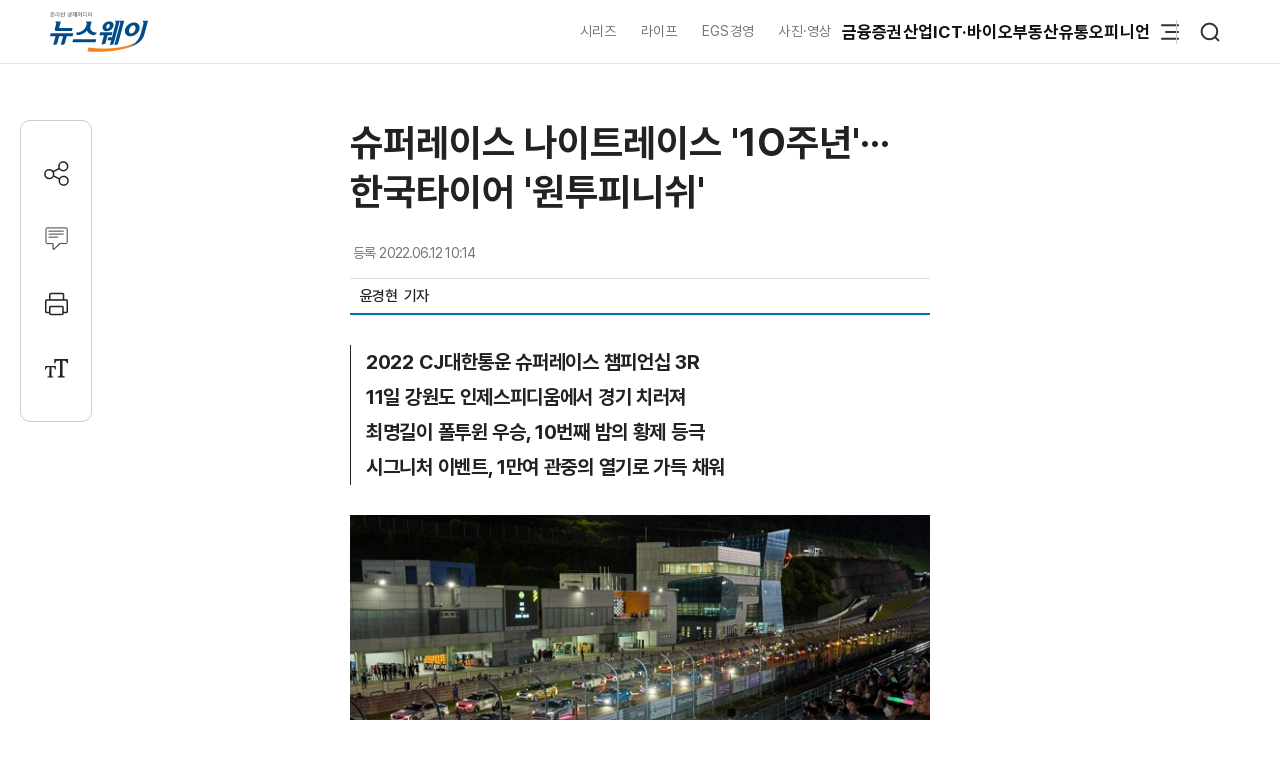

--- FILE ---
content_type: text/html; charset=UTF-8
request_url: https://www.newsway.co.kr/news/view?ud=2022061210135791837
body_size: 17123
content:
<!DOCTYPE html>
<html lang="ko">
<head>
<title>슈퍼레이스 나이트레이스 '1O주년'···한국타이어 '원투피니쉬' - 뉴스웨이</title>
<meta charset="UTF-8">
<meta http-equiv="X-UA-Compatible" content="IE=edge">
<meta name="viewport" content="width=device-width,initial-scale=1.0,minimum-scale=1.0,maximum-scale=3.0,user-scalable=yes">
<meta name="title" content="슈퍼레이스 나이트레이스 '1O주년'···한국타이어 '원투피니쉬' - 뉴스웨이">
<meta name="keywords" content="CJ그룹, 슈퍼레이스, 김동빈, 대한통운">
<meta name="description" content="10주년을 맞이하는 슈퍼레이스 나이트레이스 경기는 한국타이어의 원투피니쉬로 막을 내렸다. 최명길과 조항우가 우승과 준우승을 차지하며 겹경사를 맞았다. 올해 나이트레이스는 다양한 이벤트와 함께 경기장을 찾은 1만여 관중의 환호와 열기로 가득 채웠다.   11일 강원도 인제 스피디움에서 2022 CJ대한통운 슈퍼레이스 챔피언십이 3라운드 결승전을 개최했다. 이번 라운드는 슈퍼레이스 챔피언십의 시그니처 이벤트인 나이트레이스로 열리며">
<meta name="author" content="윤경현">
<meta name="robots" content="max-image-preview:large">
<link rel="canonical" href="https://www.newsway.co.kr/news/view?ud=2022061210135791837">

<!-- og -->
<meta property="og:site_name" content="뉴스웨이">
<meta property="og:type" content="article">
<meta property="og:title" content="슈퍼레이스 나이트레이스 '1O주년'···한국타이어 '원투피니쉬' - 뉴스웨이">
<meta property="og:description" content="10주년을 맞이하는 슈퍼레이스 나이트레이스 경기는 한국타이어의 원투피니쉬로 막을 내렸다. 최명길과 조항우가 우승과 준우승을 차지하며 겹경사를 맞았다. 올해 나이트레이스는 다양한 이벤트와 함께 경기장을 찾은 1만여 관중의 환호와 열기로 가득 채웠다.   11일 강원도 인제 스피디움에서 2022 CJ대한통운 슈퍼레이스 챔피언십이 3라운드 결승전을 개최했다. 이번 라운드는 슈퍼레이스 챔피언십의 시그니처 이벤트인 나이트레이스로 열리며">
<meta property="og:url" content="https://www.newsway.co.kr/news/view?ud=2022061210135791837">
<meta property="og:image" content="https://nimage.newsway.co.kr/photo/2022/06/12/20220612000012_0700.jpg">
<meta property="og:image:width" content="600">
<meta property="og:image:height" content="399">

<!-- twitter -->
<meta name="twitter:site" content="@newsway" >
<meta name="twitter:card" content="summary_large_image">
<meta name="twitter:title" content="슈퍼레이스 나이트레이스 '1O주년'···한국타이어 '원투피니쉬' - 뉴스웨이">
<meta name="twitter:description" content="10주년을 맞이하는 슈퍼레이스 나이트레이스 경기는 한국타이어의 원투피니쉬로 막을 내렸다. 최명길과 조항우가 우승과 준우승을 차지하며 겹경사를 맞았다. 올해 나이트레이스는 다양한 이벤트와 함께 경기장을 찾은 1만여 관중의 환호와 열기로 가득 채웠다.   11일 강원도 인제 스피디움에서 2022 CJ대한통운 슈퍼레이스 챔피언십이 3라운드 결승전을 개최했다. 이번 라운드는 슈퍼레이스 챔피언십의 시그니처 이벤트인 나이트레이스로 열리며">
<meta name="twitter:image" content="https://nimage.newsway.co.kr/photo/2022/06/12/20220612000012_0700.jpg">
<meta name="twitter:creator" content="@newsway" >


<!-- DeepDive -->
<meta property="dd:content_id" content="2022061210135791837">
<meta property="dd:playtime" content="">
<meta property="dd:author" content="윤경현">
<meta property="dd:category" content="">
<meta property="dd:published_time" content="2022-06-12T10:14:34+09:00">
<meta property="dd:modified_time" content="2022-06-12T10:14:34+09:00">
<meta property="dd:publisher" content="뉴스웨이">
<meta property="dd:availability" content="true">

<!-- article -->
<meta property="article:published_time" content="2022-06-12T10:14:34+09:00">

<script>
var g_strDispType   = "NW";
var g_strCategory   = "03.01.01";
var g_strNewsID     = "2022061210135791837_1";
var g_strRemoteIP   = "NULL";
</script>
<script src="https://nimage.newsway.co.kr/assets/js/logcollectscript_202209.js?Wednesday 14th of January 2026 11:20:08 AM"></script>

<script async src="https://pagead2.googlesyndication.com/pagead/js/adsbygoogle.js?client=ca-pub-2415398784695844" crossorigin="anonymous"></script>

<!-- taboola -->
<script type="text/javascript">
document.addEventListener("DOMContentLoaded", function() {
  window._taboola = window._taboola || [];
  _taboola.push({article:'auto'});
  !function (e, f, u, i) {
    if (!document.getElementById(i)){
      e.async = 1;
      e.src = u;
      e.id = i;
      f.parentNode.insertBefore(e, f);
    }
  }(document.createElement('script'),
  document.getElementsByTagName('script')[0],
  '//cdn.taboola.com/libtrc/newsway-mobile/loader.js',
  'tb_loader_script');
  if(window.performance && typeof window.performance.mark == 'function')
    {window.performance.mark('tbl_ic');}
});
</script>

<!-- kakao -->
<script src="https://developers.kakao.com/sdk/js/kakao.min.js" defer></script>
<script>
// dom로드가 완료 되면 실행
document.addEventListener("DOMContentLoaded", function() {
    Kakao.init('8e7f6b75370f0d08827c8f09991a2dfb');
});
</script>

<!-- google -->
<meta name="google-site-verification" content="LbLXsNkXj8kNTbitXHy55A2cIFG2nIXEnuMBatmoh0Y">

<!-- Google tag (gtag.js) -->
<script async src="https://www.googletagmanager.com/gtag/js?id=G-0F9N3T85JF"></script>
<script>
window.dataLayer = window.dataLayer || [];
function gtag(){dataLayer.push(arguments);}
gtag('js', new Date());

gtag('config', 'G-0F9N3T85JF');
</script>

<link rel="shortcut icon" href="https://nimage.newsway.co.kr/assets/image/favicon/newsway.ico" type="image/x-icon">
<link rel="apple-touch-icon" sizes="57x57" href="https://nimage.newsway.co.kr/assets/image/favicon/apple-icon-57x57.png">
<link rel="apple-touch-icon" sizes="60x60" href="https://nimage.newsway.co.kr/assets/image/favicon/apple-icon-60x60.png">
<link rel="apple-touch-icon" sizes="72x72" href="https://nimage.newsway.co.kr/assets/image/favicon/apple-icon-72x72.png">
<link rel="apple-touch-icon" sizes="76x76" href="https://nimage.newsway.co.kr/assets/image/favicon/apple-icon-76x76.png">
<link rel="apple-touch-icon" sizes="114x114" href="https://nimage.newsway.co.kr/assets/image/favicon/apple-icon-114x114.png">
<link rel="apple-touch-icon" sizes="120x120" href="https://nimage.newsway.co.kr/assets/image/favicon/apple-icon-120x120.png">
<link rel="apple-touch-icon" sizes="144x144" href="https://nimage.newsway.co.kr/assets/image/favicon/apple-icon-144x144.png">
<link rel="apple-touch-icon" sizes="152x152" href="https://nimage.newsway.co.kr/assets/image/favicon/apple-icon-152x152.png">
<link rel="apple-touch-icon" sizes="180x180" href="https://nimage.newsway.co.kr/assets/image/favicon/apple-icon-180x180.png">
<link rel="icon" type="image/png" sizes="192x192"  href="https://nimage.newsway.co.kr/assets/image/favicon/android-icon-192x192.png">
<link rel="icon" type="image/png" sizes="32x32" href="https://nimage.newsway.co.kr/assets/image/favicon/favicon-32x32.png">
<link rel="icon" type="image/png" sizes="96x96" href="https://nimage.newsway.co.kr/assets/image/favicon/favicon-96x96.png">
<link rel="icon" type="image/png" sizes="16x16" href="https://nimage.newsway.co.kr/assets/image/favicon/favicon-16x16.png">
<!-- <link rel="manifest" href="https://nimage.newsway.co.kr/assets/image/favicon/manifest.json"> -->
<meta name="msapplication-TileImage" content="https://nimage.newsway.co.kr/assets/image/favicon/ms-icon-144x144.png">

<link rel="stylesheet" href="https://nimage.newsway.co.kr/assets/css/common.css?v=20251110">
<link rel="stylesheet" href="https://nimage.newsway.co.kr/assets/css/new.css?v=20251107">

<link href="https://nimage.newsway.co.kr/assets/css/view.css?v=202601081" rel="stylesheet">
<link href="https://nimage.newsway.co.kr/assets/css/view-v2.css?v=202601081" rel="stylesheet">
<link href="https://nimage.newsway.co.kr/assets/css/sticky-menu.css?v=202601081" rel="stylesheet">
<link href="https://nimage.newsway.co.kr/assets/css/content-right.css?v=202601081" rel="stylesheet">

<script type="application/ld+json">
{
    "@context": "http://schema.org",
    "@type": "NewsArticle",
    "headline": "슈퍼레이스 나이트레이스 '1O주년'···한국타이어 '원투피니쉬' - 뉴스웨이",
    "image": {
        "@type": "ImageObject",
        "@id": "https://nimage.newsway.co.kr/photo/2022/06/12/20220612000012_0700.jpg",
        "url": "https://nimage.newsway.co.kr/photo/2022/06/12/20220612000012_0700.jpg",
        "width": "600",
        "height": "399"
    },
    "author": {
        "@type": "Person",
        "name": "윤경현",
        "url": "https://www.newsway.co.kr/reporter/squashkh"
    },
    "publisher": {
        "@type": "Organization",
        "name": "뉴스웨이",
        "url": "https://www.newsway.co.kr",
        "logo": {
            "@type": "ImageObject",
            "url": "https://nimage.newsway.co.kr/assets/image/logo/logos_sns.png",
            "width": "800",
            "height": "800"
        },
        "sameAs": [
            "https://www.facebook.com/newswayon/",
            "https://post.naver.com/ewaynews",
            "https://www.youtube.com/channel/UCoFVLuTZ0FBrB54L4fU4uKQ"
        ]
    },
    "datePublished": "2022-06-12T10:14:34+09:00",
    "dateModified": "2022-06-12T10:14:34+09:00",
    "description": "10주년을 맞이하는 슈퍼레이스 나이트레이스 경기는 한국타이어의 원투피니쉬로 막을 내렸다. 최명길과 조항우가 우승과 준우승을 차지하며 겹경사를 맞았다. 올해 나이트레이스는 다양한 이벤트와 함께 경기장을 찾은 1만여 관중의 환호와 열기로 가득 채웠다.   11일 강원도 인제 스피디움에서 2022 CJ대한통운 슈퍼레이스 챔피언십이 3라운드 결승전을 개최했다. 이번 라운드는 슈퍼레이스 챔피언십의 시그니처 이벤트인 나이트레이스로 열리며",
    "mainEntityOfPage": {
        "@type": "webpage",
        "@id": "https://www.newsway.co.kr/news/view?ud=2022061210135791837"
    },
    "url": "https://www.newsway.co.kr/news/view?ud=2022061210135791837",
    "thumbnailUrl": "https://nimage.newsway.co.kr/photo/2022/06/12/20220612000012_0700.jpg"
}</script>

<script src="https://nimage.newsway.co.kr/assets/js/jquery.min.js"></script>
</head>
<body>
        <div id="blind"></div>
    
    <div id="wrap">
     
 
<div id="subheader" class="sub-header is-block">
    <div class="subheader-wrap">
        <a href="/" class="subheader-logo" aria-label="홈으로 이동">
            <img src="https://nimage.newsway.co.kr/assets/image/logo/newsway_logo_emblem.svg" alt="뉴스웨이로고"/>
        </a>
        <div class="header-body">
            <div class="navigation">
                <div class="gnb">
                    <a href="/series">시리즈</a>
                    <a href="/life">라이프</a>
                    <a href="/esg">EGS경영</a>
                    <a href="/pic">사진·영상</a>
                </div>
                <nav class="nav">
                    <ul>
                        <li><a href="/finance">금융</a></li>
                        <li><a href="/stock">증권</a></li>
                        <li><a href="/industry">산업</a></li>
                        <li><a href="/it">ICT·바이오</a></li>
                        <li><a href="/realestate">부동산</a></li>
                        <li><a href="/distribution-bio">유통</a></li>
                        <li><a href="/opinion">오피니언</a></li>
                    </ul>
                </nav>
                <div class="btn-box">
                    <button class="btn-menu" aria-expanded="false" aria-label="메뉴 열기">
                        <svg class="icon" viewBox="0 0 100 100">
                            <path class="line top" d="M 30,33 H 70" />
                            <path class="line middle" d="M 40,50 H 70" />
                            <path class="line bottom" d="M 30,67 H 70" />
                        </svg>
                    </button>
                    <button class="btn-search"><img src="https://nimage.newsway.co.kr/assets/image/searchIcon.svg" alt="검색"/></button>
                </div>
            </div>
            <!-- //전체메뉴 -->

            <div class="new-nav-sitemap">
                <div class="sitemap-wrap">
                    <div class="sitemap-navigation">
                        <div class="nav-sitemap-top">
                                                        <dl>
                                <dt><a href="/finance">금융</a>
                                    <button type="button"><img src="https://nimage.newsway.co.kr/assets/image/chevronUpIcon.svg" alt=""/></button>
                                </dt>
                                                                <dd><a href="/finance/bank">은행</a></dd>
                                                                <dd><a href="/finance/insurance">보험</a></dd>
                                                                <dd><a href="/finance/card">카드</a></dd>
                                                                <dd><a href="/finance/savings-bank">저축은행</a></dd>
                                                                <dd><a href="/finance/general">금융일반</a></dd>
                                                            </dl>
                                                        <dl>
                                <dt><a href="/stock">증권</a>
                                    <button type="button"><img src="https://nimage.newsway.co.kr/assets/image/chevronUpIcon.svg" alt=""/></button>
                                </dt>
                                                                <dd><a href="/stock/securities-company">증권·자산운용사</a></dd>
                                                                <dd><a href="/stock/item">종목</a></dd>
                                                                <dd><a href="/stock/investment-strategy">투자전략</a></dd>
                                                                <dd><a href="/stock/ipo">IPO</a></dd>
                                                                <dd><a href="/stock/blockchain">블록체인</a></dd>
                                                                <dd><a href="/stock/general">증권일반</a></dd>
                                                            </dl>
                                                        <dl>
                                <dt><a href="/industry">산업</a>
                                    <button type="button"><img src="https://nimage.newsway.co.kr/assets/image/chevronUpIcon.svg" alt=""/></button>
                                </dt>
                                                                <dd><a href="/industry/enterprise">재계</a></dd>
                                                                <dd><a href="/industry/electronics">전기·전자</a></dd>
                                                                <dd><a href="/industry/car">자동차</a></dd>
                                                                <dd><a href="/industry/heavy">중공업·방산</a></dd>
                                                                <dd><a href="/industry/energy-chemical">에너지·화학</a></dd>
                                                                <dd><a href="/industry/air-shipping">항공·해운</a></dd>
                                                                <dd><a href="/industry/general">산업일반</a></dd>
                                                            </dl>
                                                        <dl>
                                <dt><a href="/it">ICT·바이오</a>
                                    <button type="button"><img src="https://nimage.newsway.co.kr/assets/image/chevronUpIcon.svg" alt=""/></button>
                                </dt>
                                                                <dd><a href="/it/telecom">통신</a></dd>
                                                                <dd><a href="/it/game">게임</a></dd>
                                                                <dd><a href="/it/internet-platform">인터넷·플랫폼</a></dd>
                                                                <dd><a href="/it/pharmaceutical-bio">제약·바이오</a></dd>
                                                                <dd><a href="/it/general">ICT일반</a></dd>
                                                            </dl>
                                                        <dl>
                                <dt><a href="/realestate">부동산</a>
                                    <button type="button"><img src="https://nimage.newsway.co.kr/assets/image/chevronUpIcon.svg" alt=""/></button>
                                </dt>
                                                                <dd><a href="/realestate/construction">건설사</a></dd>
                                                                <dd><a href="/realestate/sell">분양</a></dd>
                                                                <dd><a href="/realestate/city-maintenance">도시정비</a></dd>
                                                                <dd><a href="/realestate/general">부동산일반</a></dd>
                                                            </dl>
                                                        <dl>
                                <dt><a href="/distribution-bio">유통</a>
                                    <button type="button"><img src="https://nimage.newsway.co.kr/assets/image/chevronUpIcon.svg" alt=""/></button>
                                </dt>
                                                                <dd><a href="/distribution-bio/channel">채널</a></dd>
                                                                <dd><a href="/distribution-bio/food">식음료</a></dd>
                                                                <dd><a href="/distribution-bio/fashion-beauty">패션·뷰티</a></dd>
                                                                <dd><a href="/distribution-bio/travel">여행</a></dd>
                                                                <dd><a href="/distribution-bio/general">유통일반</a></dd>
                                                            </dl>
                                                        <dl>
                                <dt><a href="/esg">ESG경영</a>
                                    <button type="button"><img src="https://nimage.newsway.co.kr/assets/image/chevronUpIcon.svg" alt=""/></button>
                                </dt>
                                                                <dd><a href="/esg/environment">친환경</a></dd>
                                                                <dd><a href="/esg/social">사회적가치</a></dd>
                                                                <dd><a href="/esg/governance">투명경영</a></dd>
                                                                <dd><a href="/esg/general">ESG일반</a></dd>
                                                            </dl>
                                                    </div>
                        <div class="nav-sitemap-bottom">
                                                        <dl>
                                <dt><a href="/series">시리즈</a></dt>
                                                                <dd><a href="/series/nwreport">NW리포트</a></dd>
                                                                <dd><a href="/series/storynews">스토리뉴스</a></dd>
                                                                <dd><a href="/series/issuefocus">이슈포커스</a></dd>
                                                                <dd><a href="/series/shareholding-structure">기업지배구조</a></dd>
                                                            </dl>
                                                        <dl>
                                <dt><a href="/opinion">오피니언</a></dt>
                                                                <dd><a href="/opinion/speciallist">전문가칼럼</a></dd>
                                                                <dd><a href="/opinion/desk">데스크 칼럼</a></dd>
                                                                <dd><a href="/opinion/note">기자수첩</a></dd>
                                                            </dl>
                                                        <dl>
                                <dt><a href="/life">라이프</a></dt>
                                                                <dd><a href="/life/shorts">Shorts</a></dd>
                                                                <dd><a href="/life/videos">영상</a></dd>
                                                                <dd><a href="/life/cardnews">카드뉴스</a></dd>
                                                                <dd><a href="/life/plan">기획연재</a></dd>
                                                            </dl>
                            
                                                        <dl>
                                <dt><a href="/pic">사진·영상</a></dt>
                                                                <dd><a href="/pic/onspot">온스팟</a></dd>
                                                                <dd><a href="/pic/storyphoto">스토리포토</a></dd>
                                                                <dd><a href="/pic/cut">한 컷</a></dd>
                                                            </dl>
                                                    </div>
                    </div>
                    <div class="sitemap-banner">
                        <a href="https://urba.newsway.co.kr" target="_blank"><img src="https://nimage.newsway.co.kr/assets/image/banner/mainmiddle_banner_250616_2.jpg" alt="도시정비 주택브랜드대상" /></a>
                        <a href="/anniversary" target="_blank"><img src="https://nimage.newsway.co.kr/assets/image/banner/mainmiddle_banner_251021.jpg" alt="제7회 블록체인비즈니스포럼"></a>
                    </div>
                </div>
            </div>
            <!-- //전체메뉴 -->
        </div>
    </div>
    <div class="progress-container-nav no-print"><div class="progress-bar-nav"></div></div>
</div>




<!-- //검색 -->
<aside id="search-popup">
    <div id="search-popup-area">
        <div class="search-popup-blind"></div>
        <div class="search-popup-box">
            <div class="search-popup-close">
                <button type="button"><i></i></button>
            </div>
            <div class="search-popup-logo">
                <section>
                    <div>
                        <span>
                            <a href="/" aria-label="홈으로 이동"></a>
                        </span>
                    </div>
                    <p>
                        <span>검색</span>
                    </p>
                </section>
            </div>
            <div class="search-popup-top">
                <section>
                    <div class="search-wrap">
                        <form action="/search" method="get">
                            <div class="search-box">
                                <input type="text" placeholder="검색어를 입력하세요." name="q">
                                <input type="submit" value="">
                            </div>
                        </form>
                    </div>
                </section>
            </div>
            <div class="search-popup-bottom">
                <!-- <section>
                    <p class="title">
                        <span>인기 검색어</span>
                    </p>
                    <ul class="search-tag">
                                            </ul>
                </section> -->
                <section>
                    <p class="title">
                        <span>주요 뉴스</span>
                    </p>
                    <ul class="search-news">
                                                <li>
                            <a href="/news/view?ud=2026011410382661858">
                                <article>
                                    <div class="news-text">
                                        <p class="headline">
                                            <span>알리글로, 美서 1억달러 눈앞···GC녹십자 핵심 동력 부상</span>
                                        </p>
                                        <p class="description">
                                            <span>GC녹십자의 면역글로불린 제제 알리글로가 미국 시장에서 빠르게 매출을 확대하며, 회사의 실적 성장과 사업 구조 전환을 주도하고 있다. 혈장 내재화와 생산능력 증설을 통한 수익성 강화와 함께, 미국 현지 처방 매출 모델 구축으로 실적 변동성이 완화되는 추세다.</span>
                                        </p>
                                    </div>
                                                                        <div class="news-image">
                                        <figure>
                                            <img src="https://nimage.newsway.co.kr/photo/2026/01/14/20260114000001_0640.png" alt="알리글로, 美서 1억달러 눈앞···GC녹십자 핵심 동력 부상" loading="lazy">
                                        </figure>
                                    </div>
                                                                    </article>
                            </a>
                        </li>
                                                <li>
                            <a href="/news/view?ud=2026011410101577696">
                                <article>
                                    <div class="news-text">
                                        <p class="headline">
                                            <span>코스피, 기관 '사자'에 4700선 돌파···사상 최고치 경신</span>
                                        </p>
                                        <p class="description">
                                            <span>코스피 지수가 기관의 대규모 매수세에 힘입어 장중 4710선을 돌파하며 사상 최고치를 기록했다. 삼성전자 등 시가총액 상위 종목들이 일제히 상승했고, 외국인은 순매도세를 보였다. 반면 코스닥은 차익 실현 매물 영향으로 약세를 나타냈다.</span>
                                        </p>
                                    </div>
                                                                        <div class="news-image">
                                        <figure>
                                            <img src="https://nimage.newsway.co.kr/photo/2026/01/14/20260114000025_0640.jpg" alt="코스피, 기관 '사자'에 4700선 돌파···사상 최고치 경신" loading="lazy">
                                        </figure>
                                    </div>
                                                                    </article>
                            </a>
                        </li>
                                                <li>
                            <a href="/news/view?ud=2026011409545503614">
                                <article>
                                    <div class="news-text">
                                        <p class="headline">
                                            <span>천상영號 신한라이프 신사업 첫 단추는 요양···새 먹거리 발굴 본격화</span>
                                        </p>
                                        <p class="description">
                                            <span>신한라이프가 천상영 신임 대표이사 체제 아래 올해 첫 신사업으로 프리미엄 요양시설인 '쏠라체 홈 미사'를 개소한다. 시니어 헬스케어 시장의 성장 가능성에 주목하며 차별화된 1인실, 맞춤형 케어, 건강 데이터 관리 체계를 갖췄다. 초기 투자와 가격 경쟁력이 장기적 수익성의 관건으로 꼽힌다.</span>
                                        </p>
                                    </div>
                                                                        <div class="news-image">
                                        <figure>
                                            <img src="https://nimage.newsway.co.kr/photo/2026/01/14/20260114000019_0640.png" alt="천상영號 신한라이프 신사업 첫 단추는 요양···새 먹거리 발굴 본격화" loading="lazy">
                                        </figure>
                                    </div>
                                                                    </article>
                            </a>
                        </li>
                                                <li>
                            <a href="/news/view?ud=2026011409365883816">
                                <article>
                                    <div class="news-text">
                                        <p class="headline">
                                            <span>한미반도체, 애플 출신 이명호 부사장 영입</span>
                                        </p>
                                        <p class="description">
                                            <span>한미반도체가 미국 애플 출신 반도체 전문가 이명호 부사장을 영입했다. 이 부사장은 한미반도체에서 개발과 영업을 총괄하며 신제품과 기술 개발 강화에 주력할 예정이다. 또한 글로벌 고객사 확대와 전략적 협업을 통해 한미반도체의 사업을 한층 공고히 한다는 계획이다. 이 부사장은 반도체 분야에서 25년 이상의 경력을 보유한 베테랑이다. 애플, 텍사스인스트루먼트, JCET·스태츠칩팩, 앰코테크놀로지 등 글로벌 반도체 기업에서 핵심 역할을</span>
                                        </p>
                                    </div>
                                                                        <div class="news-image">
                                        <figure>
                                            <img src="https://nimage.newsway.co.kr/photo/2026/01/14/20260114000017_0640.jpg" alt="한미반도체, 애플 출신 이명호 부사장 영입" loading="lazy">
                                        </figure>
                                    </div>
                                                                    </article>
                            </a>
                        </li>
                                            </ul>
                </section>
            </div>
        </div>
    </div>
</aside>
<!-- //검색 -->

<div class="scroll-top">
    <button type="button"><img src="https://nimage.newsway.co.kr/assets/image/chevronUpIcon.svg" alt="맨위로"/></button>
</div>

<script>
document.addEventListener("DOMContentLoaded", function() {
    const header = document.getElementById("subheader");

    window.addEventListener("scroll", function() {
        if(window.scrollY > 100 && $(".new-nav-sitemap").css("display") == "none") {
            header.classList.add("fixed");
        } else if(window.scrollY <= 100 && $(".new-nav-sitemap").css("display") == "none") {
            header.classList.remove("fixed");
        }
    });
});
</script>

    

    

    <div class="progress-container no-print"><div class="progress-bar"></div></div>
<main role="main">
    <div id="container">
        <div class="content">
            <section>
                <div class="view-header">
                    <div class="view-header-area">
                        <div class="view-header-logo">
                            <a href="/"></a>
                        </div>
                        <div>
                            <p class="headline">
                                                                <span>슈퍼레이스 나이트레이스 '1O주년'···한국타이어 '원투피니쉬'</span>
                                                            </p>
                        </div>
                    </div>
                </div>
            </section>
            <section>
                <div class="main-header">
                    <div>
                        <p class="category">
                                                                                                            </p>
                        <h1 class="headline">
                            슈퍼레이스 나이트레이스 '1O주년'···한국타이어 '원투피니쉬'                                                    </h1>
                    </div>
                    <div class="view-option">
                        <div class="view-reporter">
                            <div class="view-text">
                                <div class="view-date">
                                    <p>
                                        <span>등록</span>
                                        <span>2022.06.12 10:14</span>
                                    </p>
                                                                    </div>
                            </div>
                            <div class="view-info">
                                <div class="view-info-author"><p><a href="/reporter/squashkh"><span>윤경현 </span></a></p><p><span>&nbsp;&nbsp;기자</span></p></div>
                                <div class="view-info-option">
                                    <div class="layer-share-view">
                                    <button class="btn-share" type="button" aria-label="공유하기">
                                        <img src="https://nimage.newsway.co.kr/assets/image/icons/share_icon.svg" alt="공유아이콘"/>공유</button>
                                        <div class="layer-popup-view share-popup-view">
                                            <div class="layer-header-view">
                                                <p>
                                                    <span><strong>SNS 공유</strong></span>
                                                </p>
                                            </div>
                                            <div class="layer-body-view">
                                                <ul>
                                                    <li>
                                                    <a href="javascript:void(kakaoLinkShare('슈퍼레이스 나이트레이스 \'1O주년\'···한국타이어 \'원투피니쉬\'', '10주년을 맞이하는 슈퍼레이스 나이트레이스 경기는 한국타이어의 원투피니쉬로 막을 내렸다. 최명길과 조항우가 우승과 준우승을 차지하며 겹경사를 맞았다. 올해 나이트레이스는 다양한 이벤트와 함께 경기장을 찾은 1만여 관중의 환호와 열기로 가득 채웠다.   11일 강원도 인제 스피디움에서 2022 CJ대한통운 슈퍼레이스 챔피언십이 3라운드 결승전을 개최했다. 이번 라운드는 슈퍼레이스 챔피언십의 시그니처 이벤트인 나이트레이스로 열리며', 'https://nimage.newsway.co.kr/photo/2022/06/12/20220612000012_0640.jpg', 'https%3A%2F%2Fwww.newsway.co.kr%2Fnews%2Fview%3Fud%3D2022061210135791837'));" title="카카오톡">
                                                        <span>
                                                            <i>
                                                                <button aria-label="카카오톡 공유하기"></button>
                                                            </i>
                                                        </span>
                                                        <span>카카오톡</span>
                                                    </a>
                                                    </li>
                                                    <li onclick="facebookLinkShart('https://www.newsway.co.kr/news/view?ud=2022061210135791837', '슈퍼레이스 나이트레이스 \'1O주년\'···한국타이어 \'원투피니쉬\'');">
                                                        <span>
                                                            <i>
                                                                <button aria-label="페이스북 공유하기"></button>
                                                            </i>
                                                        </span>
                                                        <span>페이스북</span>
                                                    </li>
                                                    <li onclick="twitterLinkShart('https://www.newsway.co.kr/news/view?ud=2022061210135791837', '슈퍼레이스 나이트레이스 \'1O주년\'···한국타이어 \'원투피니쉬\'');">
                                                        <span>
                                                            <i>
                                                                <button aria-label="트위터 공유하기"></button>
                                                            </i>
                                                        </span>
                                                        <span>트위터</span>
                                                    </li>
                                                    <li class="layer-clip">
                                                        <span>
                                                            <i>
                                                                <button></button>
                                                            </i>
                                                        <span>URL 복사</span>
                                                    </li>
                                                </ul>
                                            </div>
                                            <button type="button" class="sticky-close-view" aria-label="닫기">
                                                <span class="visually_hidden">close</span>
                                            </button>
                                        </div>
                                    </div>
                                </div>
                            </div>
                        </div>
                    </div>
                </div>
            </section>
            <section>
                <div class="main-content" data-section="view">
                    <div class="content-wrap">
                        <div class="content-area">
                            <div class="content-left">
                                <div class="view-area">
                                    <article>
                                                                                <div class="view-subtitle">
                                            <p><div class="view_subtitle"><p><span>2022 CJ대한통운 슈퍼레이스 챔피언십 3R</span><span>11일 강원도 인제스피디움에서 경기 치러져</span><span>최명길이 폴투윈 우승, 10번째 밤의 황제 등극</span><span>시그니처 이벤트, 1만여 관중의 열기로 가득 채워</span></p></div></p>
                                        </div>
                                        
                                                                                <div class="view-text" id="view-text">
                                            <div class="view-image" style="margin-top:30px;"><p class="img-center"><span><a href="javascript:void(imageViewPopup('20220612000012_1024.jpg'));" title="확대하기" style="cursor:zoom-in"><picture><source srcset="https://nimage.newsway.co.kr/photo/2022/06/12/20220612000012_0480.jpg" media="(max-width: 768px)"><img src="https://nimage.newsway.co.kr/photo/2022/06/12/20220612000012_0700.jpg" alt="11일 강원도 인제 스피디움에서 2022 CJ대한통운 슈퍼레이스 챔피언십 3라운드 결승전이 열렸다. 사진=슈퍼레이스 제공"></picture></a><span class="img-caption">11일 강원도 인제 스피디움에서 2022 CJ대한통운 슈퍼레이스 챔피언십 3라운드 결승전이 열렸다. 사진=슈퍼레이스 제공</span></span></p></div>
10주년을 맞이하는 슈퍼레이스 나이트레이스 경기는 한국타이어의 원투피니쉬로 막을 내렸다. 최명길과 조항우가 우승과 준우승을 차지하며 겹경사를 맞았다. 올해 나이트레이스는 다양한 이벤트와 함께 경기장을 찾은 1만여 관중의 환호와 열기로 가득 채웠다. <br />
  <br />
11일 강원도 인제 스피디움에서 2022 CJ대한통운 슈퍼레이스 챔피언십이 3라운드 결승전을 개최했다. 이번 라운드는 슈퍼레이스 챔피언십의 시그니처 이벤트인 나이트레이스로 열리며, 서킷을 찾은 1만여 관중에게 특별한 즐거움을 선물했다. 밤에 열리는 야간 경기로 제한된 시야 속에서 총 24랩으로 펼쳐진 결승전은 눈을 뗄 수 없는 명승부들이 이어졌다. <br />
  <br />
삼성화재 6000 클래스에선 한국 아트라스BX 모터스포츠의 최명길이 가장 먼저 결승선을 통과하며 폴투윈 우승을 차지했다. 나이트레이스 10번째 밤의 황제가 탄생한 순간이었다. 예선 1위를 기록하며 결승선 가장 앞에서 출발한 그는 경기 내내 1위를 한 번도 내주지 않으며, 총 24랩을 39분56초753의 기록으로 포디엄 가장 높은 자리에 올랐다. 뒤이어 같은 팀인 조항우(한국 아트라스BX 모터스포츠)가 40분01초379를 기록하며 2위에 올랐다. <br />
  <br />
금호 GT1 클래스에서는 박규승(브랜뉴 레이싱)이 폴투윈 우승을 차지했다. GT1 클래스 첫 우승을 모두의 기억 속에 간직될 나이트레이스에서 기록하며, 특별함을 더했다. 박규승은 총 22랩을 40분04초131의 기록으로 결승선을 통과했다. 그 뒤를 1, 2라운드 연속 우승으로 120kg 핸디캡 웨이트를 추가한 정경훈(서한 GP)이 40분06초834기록으로 2위에 올랐다. 2019년 나이트레이스에서 6000 클래스 우승을 차지했던 김동은(원레이싱)이 40분23초383을 기록하며 3위로 통과했다. <br />
 <div class="view-image" style="margin-top:30px;"><p class="img-center"><span style="max-width:521px;"><a href="javascript:void(imageViewPopup('20220612000013_1024.jpg'));" title="확대하기" style="cursor:zoom-in"><picture><source srcset="https://nimage.newsway.co.kr/photo/2022/06/12/20220612000013_0480.jpg" media="(max-width: 768px)"><img src="https://nimage.newsway.co.kr/photo/2022/06/12/20220612000013_0700.jpg" alt="11일 강원도 인제 스피디움에서 2022 CJ대한통운 슈퍼레이스 챔피언십 3라운드 결승전이 열렸다. 사진=슈퍼레이스 제공"></picture></a><span class="img-caption">11일 강원도 인제 스피디움에서 2022 CJ대한통운 슈퍼레이스 챔피언십 3라운드 결승전이 열렸다. 사진=슈퍼레이스 제공</span></span></p></div>
캐딜락 CT4 클래스에서는 박현준(캐딜락 CT4)이 데뷔 후 감격스러운 첫 우승을 달성했다. 베스트 랩타임 1분58초761을 기록하며 결승선을 통과했다. 이어 변정호(디에이모터스)가 0.2초 가산초가 적용된 1분59초232를 기록하며 2위에, 이석우(캐딜락 CT4)가 1분59초780으로 3위를 기록했다. <br />
  <br />
스포츠 프로토타입 컵 코리아 우승은 박성연(유로 모터스포츠)이 차지하며, 1라운드에 이어 시즌 2번째 우승을 달성했다. 2위는 김현준, 3위는 이영진이 기록했다. M 클래스에서는 원종현(스타일모터스포츠)이 우승하며 감격했다. 한치우(스티어모터스포츠)와 김민현(브이에잇)이 차례로 2, 3위에 올랐다. <br />
  <br />
        <div class="googlead no-print" style="text-align:center;">
            <!-- 뉴스웨이_M 300*250_기사내 -->
            <ins class="adsbygoogle" style="display:inline-block;width:300px;height:250px;margin-top:30px;" data-ad-client="ca-pub-2415398784695844" data-ad-slot="4167131988"></ins><script> (adsbygoogle = window.adsbygoogle || []).push({});</script>
        </div><br />
이번 나이트레이스에서 팬들을 위해 특별히 선보인 슈퍼 패스트 피렐리 컵 코리아에서는 김경호(GTN레이싱팀)가 가장 먼저 결승선을 통과하며 기뻐했다. 그 뒤를 임제중(TEAM911)과 이정균(Team ERAS.)이 통과하며 포디엄에 올랐다. <br />
  <br />
한편, 팬들에게 모터스포츠의 즐거움을 전하기 위해 출발한 나이트레이스는 10주년을 맞이해, 팬들이 즐길 수 있는 다양한 볼거리를 마련했다. 축하공연과 불꽃쇼를 비롯해, 스탬프 투어와 같은 특색 있는 이벤트도 진행하며 팬들에게 즐거움을 전했다. <br />
  <br />
슈퍼레이스 관계자는 "팬들에게 특별한 추억을 선물한 슈퍼레이스 챔피언십은 오는 7월 16일부터 이틀간 전남 영암의 코리아 인터내셔널 서킷에서 진행할 4라운드에서는 아시아 모터스포츠 카니발로 진행하며, 팬들에게 또 한 번 특별한 볼거리를 준비하고 있다"고 설명했다.      
                                            <!-- //// 관련기사 //// -->
                                                                                        <div id="drawer" class="hidden-content popover">
                                                <div class="popover-head">
                                                    <h3>관련기사</h3>
                                                    <button class="btn-close"><img src="https://nimage.newsway.co.kr/assets/image/icons/closeIcon.svg" alt="닫기"></button>
                                                </div>
                                                <ul id="view-related-popup">
                                                                                                        <li data-article-title="슈퍼레이스 김동빈號, 인제의 밤 '레이스'로 수놓는다" data-article-id="2022060809045990222" data-article-reporter="윤경현" data-article-outdate="2022.06.08 09:05">
                                                        <a href="/news/view?ud=2022060809045990222">
                                                        <p>
                                                            <img src="https://nimage.newsway.co.kr/assets/image/icons/newsway_icon_low1.svg" alt="관련기사 아이콘">
                                                            슈퍼레이스 김동빈號, 인제의 밤 '레이스'로 수놓는다</p>
                                                        <span>2022.06.08 </span>
                                                        </a>
                                                    </li>
                                                                                                        <li data-article-title="10주년 맞은 '슈퍼레이스 나이트레이스' 11일 인제스피디움서 열린다" data-article-id="2022060515205057551" data-article-reporter="윤경현" data-article-outdate="2022.06.05 15:21">
                                                        <a href="/news/view?ud=2022060515205057551">
                                                        <p>
                                                            <img src="https://nimage.newsway.co.kr/assets/image/icons/newsway_icon_low1.svg" alt="관련기사 아이콘">
                                                            10주년 맞은 '슈퍼레이스 나이트레이스' 11일 인제스피디움서 열린다</p>
                                                        <span>2022.06.05 </span>
                                                        </a>
                                                    </li>
                                                                                                        <li data-article-title="타이어 빅2 '공식 테스트'···서한GP·아트라스 '뜨거웠다'" data-article-id="2022040622405548359" data-article-reporter="윤경현" data-article-outdate="2022.04.06 22:41">
                                                        <a href="/news/view?ud=2022040622405548359">
                                                        <p>
                                                            <img src="https://nimage.newsway.co.kr/assets/image/icons/newsway_icon_low1.svg" alt="관련기사 아이콘">
                                                            타이어 빅2 '공식 테스트'···서한GP·아트라스 '뜨거웠다'</p>
                                                        <span>2022.04.06 </span>
                                                        </a>
                                                    </li>
                                                                                                        <li data-article-title="타이어 빅2 '개막전' 앞두고···'공식 테스트' 치른다" data-article-id="2022040508165044624" data-article-reporter="윤경현" data-article-outdate="2022.04.05 08:17">
                                                        <a href="/news/view?ud=2022040508165044624">
                                                        <p>
                                                            <img src="https://nimage.newsway.co.kr/assets/image/icons/newsway_icon_low1.svg" alt="관련기사 아이콘">
                                                            타이어 빅2 '개막전' 앞두고···'공식 테스트' 치른다</p>
                                                        <span>2022.04.05 </span>
                                                        </a>
                                                    </li>
                                                                                                    </ul>
                                            </div>
                                                                                        <!-- //// 관련기사 //// -->
                                                                                        <div class="view-tag">
                                                <p class="title">
                                                    <span>관련태그</span>
                                                </p>
                                                <ul>
                                                                                                        <li><a href="/news/search?t=tag&q=CJ그룹" title="CJ그룹"><span>#CJ그룹</span></a></li>
                                                                                                        <li><a href="/news/search?t=tag&q=슈퍼레이스" title="슈퍼레이스"><span>#슈퍼레이스</span></a></li>
                                                                                                        <li><a href="/news/search?t=tag&q=김동빈" title="김동빈"><span>#김동빈</span></a></li>
                                                                                                        <li><a href="/news/search?t=tag&q=대한통운" title="대한통운"><span>#대한통운</span></a></li>
                                                                                                    </ul>
                                            </div>
                                                                                    </div>

                                                                                <div class="view-bottom">
                                                                                        <div class="view-reporter">
                                                <div class="view-reporter-info">
                                                    <div class="view-image">
                                                        <figure>
                                                            <img src="https://nimage.newsway.co.kr/assets/image/photo/opinion/squashkh.png" alt="" onerror="this.src='https://nimage.newsway.co.kr/assets/image/photo/noimage-m.png';">
                                                            <figcaption></figcaption>
                                                        </figure>
                                                    </div>
                                                    <div class="view-text">
                                                        <div>
                                                            <p>
                                                                <span class="company">뉴스웨이</span>
                                                                <span class="name">윤경현 기자</span>
                                                            </p>
                                                            <p>
                                                                <span class="email">squashkh@naver.comnewsway.co.kr</span>
                                                            </p>
                                                        </div>
                                                        <div class="reporter-btn">
                                                            <p>
                                                                <a href="/reporter/squashkh">
                                                                <span>+</span>
                                                                <span class="chanal-btn">기자채널</span>
                                                                </a>
                                                            </p>
                                                        </div>
                                                    </div>
                                                </div>
                                                                                            </div>
                                                                                    </div>
                                        
                                                                                <div class="view-related">
                                            <div class="view-related-top">
                                                <p class="title">
                                                    <span>관련기사</span>
                                                </p>
                                                                                                <p class="view-related-btn">
                                                    <span onclick="$('.view-related li').show();">더보기</span>
                                                </p>
                                                                                            </div>
                                            <ul id="view-related-news">
                                                                                                <li data-article-title="슈퍼레이스 김동빈號, 인제의 밤 '레이스'로 수놓는다" data-article-id="2022060809045990222" data-article-reporter="윤경현" data-article-outdate="2022.06.08 09:05" >
                                                    <a href="/news/view?ud=2022060809045990222">
                                                        <span><i><img src="https://nimage.newsway.co.kr/assets/image/icons/newsway_icon_low1.svg" alt="관련기사 아이콘"></i></span>
                                                        <span class="headline">슈퍼레이스 김동빈號, 인제의 밤 '레이스'로 수놓는다</span>
                                                        <span><time date="2022.06.08 09:05">2022.06.08 </time></span>
                                                    </a>
                                                </li>
                                                                                                <li data-article-title="10주년 맞은 '슈퍼레이스 나이트레이스' 11일 인제스피디움서 열린다" data-article-id="2022060515205057551" data-article-reporter="윤경현" data-article-outdate="2022.06.05 15:21" >
                                                    <a href="/news/view?ud=2022060515205057551">
                                                        <span><i><img src="https://nimage.newsway.co.kr/assets/image/icons/newsway_icon_low1.svg" alt="관련기사 아이콘"></i></span>
                                                        <span class="headline">10주년 맞은 '슈퍼레이스 나이트레이스' 11일 인제스피디움서 열린다</span>
                                                        <span><time date="2022.06.05 15:21">2022.06.05 </time></span>
                                                    </a>
                                                </li>
                                                                                                <li data-article-title="타이어 빅2 '공식 테스트'···서한GP·아트라스 '뜨거웠다'" data-article-id="2022040622405548359" data-article-reporter="윤경현" data-article-outdate="2022.04.06 22:41" >
                                                    <a href="/news/view?ud=2022040622405548359">
                                                        <span><i><img src="https://nimage.newsway.co.kr/assets/image/icons/newsway_icon_low1.svg" alt="관련기사 아이콘"></i></span>
                                                        <span class="headline">타이어 빅2 '공식 테스트'···서한GP·아트라스 '뜨거웠다'</span>
                                                        <span><time date="2022.04.06 22:41">2022.04.06 </time></span>
                                                    </a>
                                                </li>
                                                                                                <li data-article-title="타이어 빅2 '개막전' 앞두고···'공식 테스트' 치른다" data-article-id="2022040508165044624" data-article-reporter="윤경현" data-article-outdate="2022.04.05 08:17" >
                                                    <a href="/news/view?ud=2022040508165044624">
                                                        <span><i><img src="https://nimage.newsway.co.kr/assets/image/icons/newsway_icon_low1.svg" alt="관련기사 아이콘"></i></span>
                                                        <span class="headline">타이어 빅2 '개막전' 앞두고···'공식 테스트' 치른다</span>
                                                        <span><time date="2022.04.05 08:17">2022.04.05 </time></span>
                                                    </a>
                                                </li>
                                                                                                <li data-article-title="4월 1일 개막전 티켓 사전 예매···올시즌 스타트" data-article-id="2022040115145403556" data-article-reporter="윤경현" data-article-outdate="2022.04.01 15:14" >
                                                    <a href="/news/view?ud=2022040115145403556">
                                                        <span><i><img src="https://nimage.newsway.co.kr/assets/image/icons/newsway_icon_low1.svg" alt="관련기사 아이콘"></i></span>
                                                        <span class="headline">4월 1일 개막전 티켓 사전 예매···올시즌 스타트</span>
                                                        <span><time date="2022.04.01 15:14">2022.04.01 </time></span>
                                                    </a>
                                                </li>
                                                                                                <li data-article-title="6000 클래스 '드라이버 라인업' 발표···서한GP 돌풍 예고" data-article-id="2022032121434972368" data-article-reporter="윤경현" data-article-outdate="2022.03.21 21:45" style="display:none;">
                                                    <a href="/news/view?ud=2022032121434972368">
                                                        <span><i><img src="https://nimage.newsway.co.kr/assets/image/icons/newsway_icon_low1.svg" alt="관련기사 아이콘"></i></span>
                                                        <span class="headline">6000 클래스 '드라이버 라인업' 발표···서한GP 돌풍 예고</span>
                                                        <span><time date="2022.03.21 21:45">2022.03.21 </time></span>
                                                    </a>
                                                </li>
                                                                                                <li data-article-title="허신열號 승선한 정연일·문성학 'CJ로지스틱스 레이싱팀' 포디엄 노린다" data-article-id="2022031417235828843" data-article-reporter="윤경현" data-article-outdate="2022.03.14 17:24" style="display:none;">
                                                    <a href="/news/view?ud=2022031417235828843">
                                                        <span><i><img src="https://nimage.newsway.co.kr/assets/image/icons/newsway_icon_low1.svg" alt="관련기사 아이콘"></i></span>
                                                        <span class="headline">허신열號 승선한 정연일·문성학 'CJ로지스틱스 레이싱팀' 포디엄 노린다</span>
                                                        <span><time date="2022.03.14 17:24">2022.03.14 </time></span>
                                                    </a>
                                                </li>
                                                                                            </ul>
                                        </div>
                                        
                                        <div class="view-copyright">
                                            <p>
                                                <span>저작권자 © 온라인 경제미디어 뉴스웨이 · 무단 전재 및 재배포 금지</span>
                                            </p>
                                        </div>

                                        <div class="pc-ad-list no-print">
                                            <!-- 인라이플 광고20211123 -->
                                            <div style="margin:40px 0 20px 0;">
                                                <div id="smartmyd_MTQ0" data-disp_id="MTQ0">
                                                <script>
                                                document.addEventListener("DOMContentLoaded", function() {
                                                    (function(c,o,n,f,i,g,s) {
                                                    pb="";//passbackurl
                                                    kwd=""; //search keyword
                                                    if(c[n]&&s[n].s)return;c[n]=function(){(c[n].s=c[n].g||[]).push(arguments)};
                                                    i=o.createElement(f);i.async=1;i.charset="utf-8";i.src="//io.smartmyd.com/adReq/plugin.js?k=MTQ0"+"&pb="+encodeURIComponent(pb)+"&kwd="+encodeURIComponent(kwd);
                                                    g=o.getElementsByTagName(f)[0];g.parentNode.insertBefore(i,g);})(window,document,"smartmyd__MTQ0","script");

                                                    var p0 = document.getElementById('smartmyd_MTQ0');
                                                    var observer0 = new MutationObserver((mutations, obs) => {
                                                    var iframe0 = p0.querySelector('iframe');
                                                        if (iframe0) {
                                                            iframe0.setAttribute('title', '텍스트 광고');
                                                            obs.disconnect(); // 감시 중단
                                                        }
                                                    });

                                                    observer0.observe(p0, { childList: true, subtree: true });
                                                });
                                                </script>
                                                </div>
                                            </div>
                                            <!--// 인라이플 광고20211123 -->
                                        </div>

                                        <div class="mobile-ad-list no-print">
                                            <!-- 인라이플 광고20211123 -->
                                            <div class="text_ad" style="padding:15px; background:#fff;">
                                                <div><img src="https://nimage.newsway.co.kr/assets/image/view/ad_view_icon.gif" alt="ad"></div>
                                                <div style="height:1px;clear:both; "></div>
                                                <div id="smartmyd_MTQ1" data-disp_id="MTQ1">
                                                <script>
                                                document.addEventListener("DOMContentLoaded", function() {
                                                    (function(c,o,n,f,i,g,s) {
                                                    pb="";//passbackurl
                                                    kwd=""; //search keyword
                                                    if(c[n]&&s[n].s)return;c[n]=function(){(c[n].s=c[n].g||[]).push(arguments)};
                                                    i=o.createElement(f);i.async=1;i.charset="utf-8";i.src="//io.smartmyd.com/adReq/plugin.js?k=MTQ1"+"&pb="+encodeURIComponent(pb)+"&kwd="+encodeURIComponent(kwd);
                                                    g=o.getElementsByTagName(f)[0];g.parentNode.insertBefore(i,g);
                                                    })(window,document,"smartmyd__MTQ1","script");

                                                    var p1 = document.getElementById('smartmyd_MTQ1');
                                                    var observer1 = new MutationObserver((mutations, obs) => {
                                                    var iframe1 = p1.querySelector('iframe');
                                                        if (iframe1) {
                                                            iframe1.setAttribute('title', '텍스트 광고');
                                                            obs.disconnect(); // 감시 중단
                                                        }
                                                    });

                                                    observer1.observe(p1, { childList: true, subtree: true });
                                                });
                                                </script>
                                                </div>
                                            </div>
                                            <!--// 인라이플 광고20211123 -->
                                        </div>


                                        <div id="view-comment" class="view-comment no-print">
                                            <p class="title">
                                                <span>댓글</span>
                                            </p>
                                            <!-- <livere-comment id="lv-container" client-id="xvjt0SaqjsOVRFbAT80i"></livere-comment>
                                            <script type="module" src="https://www.livere.org/assets/main-2f778410.js"></script> -->

                                            <div id="lv-container" data-id="newsway" data-uid="MTg5MS81NzU1Ny8zNDAyMQ==" >
                                                <script type="text/javascript">
                                                document.addEventListener("DOMContentLoaded", function() {
                                                    var refer = "newsway.co.kr/news/view?ud=2022061210135791837";

                                                    (function(d, s) {
                                                        var j, e = d.getElementsByTagName(s)[0];

                                                        if (typeof LivereTower === 'function') { return; }

                                                        j = d.createElement(s);
                                                        j.src = 'https://cdn-city.livere.com/js/embed.dist.js';
                                                        j.async = true;

                                                        e.parentNode.insertBefore(j, e);
                                                    })(document, 'script');
                                                });
                                                </script>
                                                <noscript>>Please activate JavaScript for write a comment in LiveRe.</noscript>
                                            </div>
                                        </div>

                                        <div class="pc-ad-list no-print" style="margin-bottom:20px;">
                                            <!-- 인라이플 애드센스 -->
                                            
        <div style="margin-top:20px; z-index:5; text-align:center;">
            <div style="display:inline-block;">
                <!-- PC 기사하단 250*250_좌측 -->
                <ins class="adsbygoogle"
                     style="display:inline-block;width:250px;height:250px"
                     data-ad-client="ca-pub-2415398784695844"
                     data-ad-slot="5837730784"></ins>
                <script>(adsbygoogle = window.adsbygoogle || []).push({});</script>
            </div>

            <div style="display:inline-block;">
                <!-- PC 기사하단 250*250_우측 -->
                <ins class="adsbygoogle"
                     style="display:inline-block;width:250px;height:250px"
                     data-ad-client="ca-pub-2415398784695844"
                     data-ad-slot="1419973626"></ins>
                <script>(adsbygoogle = window.adsbygoogle || []).push({});</script>
            </div>
        </div>                                            <!--// 인라이플 애드센스 -->
                                        </div>

                                        <div class="mobile-ad-list no-print" style="margin-bottom:20px;">
                                            <!-- 겟앤쇼 광고 -->
                                            <!-- <div style="margin:15px 0; text-align:center;">
                                                <iframe name="sc765" src="https://vod.shoppingcall.me/ad_shoppingCallme.php?aid=765" width="300" height="280" frameborder="0" scrolling="no"></iframe>
                                            </div> -->
                                            <!--// 겟앤쇼 광고 -->

                                            <!-- 딥다이브 광고 -->
                                            <!-- <article id="deepdive-wrap">
                                                <section style="padding:10px;">
                                                    <ins id="deepdive" data-wid="NSWNAM001"></ins>
                                                    <script type="text/javascript" src="https://deepdive.zum.com/widget/starter.js"></script>
                                                </section>
                                            </article> -->
                                            <!--// 딥다이브 광고 -->

                                            <!-- 인라이플 구글 애드센스 -->
                                            
        <article id="ad-google-wrap">
            <section class="boxgrid" style="text-align:center; margin-top:10px;">
                <!-- 뉴스웨이_M 300*250_기사하단 -->
                <ins class="adsbygoogle"
                     style="display:inline-block;width:300px;height:250px"
                     data-ad-client="ca-pub-2415398784695844"
                     data-ad-slot="3366058345"></ins>
                <script>(adsbygoogle = window.adsbygoogle || []).push({});</script>
            </section>
        </article>                                            <!--// 인라이플 구글 애드센스 -->
                                        </div>

                                        <!-- 타블라 광고 -->
                                        <div id="taboola-below-article-thumbnails" class="no-print"></div>
                                        <script type="text/javascript">
                                        document.addEventListener("DOMContentLoaded", function() {
                                            window._taboola = window._taboola || [];
                                            _taboola.push({
                                                mode: 'alternating-thumbnails-a-responsive',
                                                container: 'taboola-below-article-thumbnails',
                                                placement: 'Below Article Thumbnails',
                                                target_type: 'mix'
                                            });

                                            var p2 = document.getElementById('taboola-below-article-thumbnails');
                                            var observer2 = new MutationObserver((mutations, obs) => {
                                            var iframe2 = p2.querySelector('iframe');
                                                if (iframe2) {
                                                    iframe2.setAttribute('title', '광고');
                                                    obs.disconnect();
                                                }
                                            });

                                            observer2.observe(p2, { childList: true, subtree: true });
                                        });
                                        </script>
                                        <!--// 타블라 광고 -->
                                    </article>
                                </div>
                            </div>
                            <!-- <div class="content-right">
                            <//?php echo $html['contentRight']; ?>
                            </div> -->

                            <aside class="no-print">
                                <div class="sticky-menu">
                                    <ul>
                                        <li class="layer-share">
                                            <p>
                                                <button type="button" aria-label="공유하기"><i></i></button>
                                            </p>
                                            <div class="layer-popup share-popup">
                                                <div class="layer-header">
                                                    <p>
                                                        <span><strong>공유</strong></span>
                                                    </p>
                                                </div>
                                                <div class="layer-body">
                                                    <ul>
                                                        <li>
                                                        <a href="javascript:void(kakaoLinkShare('슈퍼레이스 나이트레이스 \'1O주년\'···한국타이어 \'원투피니쉬\'', '10주년을 맞이하는 슈퍼레이스 나이트레이스 경기는 한국타이어의 원투피니쉬로 막을 내렸다. 최명길과 조항우가 우승과 준우승을 차지하며 겹경사를 맞았다. 올해 나이트레이스는 다양한 이벤트와 함께 경기장을 찾은 1만여 관중의 환호와 열기로 가득 채웠다.   11일 강원도 인제 스피디움에서 2022 CJ대한통운 슈퍼레이스 챔피언십이 3라운드 결승전을 개최했다. 이번 라운드는 슈퍼레이스 챔피언십의 시그니처 이벤트인 나이트레이스로 열리며', 'https://nimage.newsway.co.kr/photo/2022/06/12/20220612000012_0640.jpg', 'https%3A%2F%2Fwww.newsway.co.kr%2Fnews%2Fview%3Fud%3D2022061210135791837'));" title="카카오톡">
                                                            <span class="link-share-kakao">
                                                                <i></i>
                                                            </span>
                                                            <span>카카오톡</span>
                                                        </a>
                                                        </li>
                                                        <li onclick="facebookLinkShart('https://www.newsway.co.kr/news/view?ud=2022061210135791837', '슈퍼레이스 나이트레이스 \'1O주년\'···한국타이어 \'원투피니쉬\'');">
                                                            <span class="link-share-facebook">
                                                                <i></i>
                                                            </span>
                                                            <span>페이스북</span>
                                                        </li>
                                                        <li onclick="twitterLinkShart('https://www.newsway.co.kr/news/view?ud=2022061210135791837', '슈퍼레이스 나이트레이스 \'1O주년\'···한국타이어 \'원투피니쉬\'');">
                                                            <span class="link-share-twitter">
                                                                <i></i>
                                                            </span>
                                                            <span>트위터</span>
                                                        </li>
                                                        <li class="layer-clip">
                                                            <span class="link-share-copy">
                                                                <i></i>
                                                            </span>
                                                            <span>URL 복사</span>
                                                        </li>
                                                    </ul>
                                                </div>
                                                <button type="button" class="sticky-close" aria-label="공유하기 닫기">
                                                    <span><i></i></span>
                                                    <span class="visually_hidden">close</span>
                                                </button>
                                            </div>
                                        </li>
                                        <li class="layer-comment">
                                            <p>
                                                <button type="button" aria-label="댓글작성"><i></i></button>
                                            </p>
                                        </li>
                                        <li class="layer-print" data-id="2022061210135791837">
                                            <p>
                                                <button type="button" aria-label="프린트"><i></i></button>
                                            </p>
                                        </li>
                                        <li class="layer-font-size">
                                            <p>
                                                <button type="button" aria-label="글자크기 설정"><i></i></button>
                                            </p>
                                            <div class="layer-popup font-size-popup">
                                                <div class="layer-header">
                                                    <p>
                                                        <span><strong>글자크기 설정</strong></span>
                                                        <span>글자크기를 확대 및 축소하실 수 있습니다.</span>
                                                    </p>
                                                </div>
                                                <div class="layer-body">
                                                    <ul class="fs-wrap">
                                                        <li>
                                                            <button type="button" id="fs1" data-size=0.85>가</button>
                                                        </li>
                                                        <li>
                                                            <button type="button" id="fs2" data-size=0.95>가</button>
                                                        </li>
                                                        <li>
                                                            <button type="button" id="fs3" data-size=1>가</button>
                                                        </li>
                                                        <li>
                                                            <button type="button" id="fs4" data-size=1.123>가</button>
                                                        </li>
                                                        <li>
                                                            <button type="button" id="fs5" data-size=1.275>가</button>
                                                        </li>
                                                    </ul>
                                                </div>
                                                <button type="button" class="sticky-close" aria-label="글자크기 닫기">
                                                    <span>
                                                        <i></i>
                                                    </span>
                                                    <span class="visually_hidden">close</span>
                                                </button>
                                            </div>
                                        </li>
                                    </ul>
                                </div>
                            </aside>
                        </div>
                    </div>
                    <div class="content-right" id="content-right-box">
                        <section class="popular">
    <h2>많이 본 뉴스</h2>
    <ul id="view-popular">
                <li data-article-title="포스코홀딩스, 정부 정책 수혜 기대감에 14%대 급등" data-article-id="2026011314540321946" data-article-reporter="이자경" data-article-outdate="2026.01.13 15:10">
            <a href="/news/view?ud=2026011314540321946" aria-label="포스코홀딩스, 정부 정책 수혜 기대감에 14%대 급등">
                <span class="number first">1</span>
                <h4 class="popular-title">포스코홀딩스, 정부 정책 수혜 기대감에 14%대 급등</h4>
            </a>
        </li>
                <li data-article-title="속도 늦춘 삼성SDI의 달라진 결과" data-article-id="2026011315283670425" data-article-reporter="고지혜" data-article-outdate="2026.01.14 06:06">
            <a href="/news/view?ud=2026011315283670425" aria-label="속도 늦춘 삼성SDI의 달라진 결과">
                <span class="number ">2</span>
                <h4 class="popular-title">속도 늦춘 삼성SDI의 달라진 결과</h4>
            </a>
        </li>
                <li data-article-title="K-조선, 10% 이익률 시대 열리다" data-article-id="2026011312000090747" data-article-reporter="김제영" data-article-outdate="2026.01.13 13:26">
            <a href="/news/view?ud=2026011312000090747" aria-label="K-조선, 10% 이익률 시대 열리다">
                <span class="number ">3</span>
                <h4 class="popular-title">K-조선, 10% 이익률 시대 열리다</h4>
            </a>
        </li>
                <li data-article-title="1.4兆 대어 '성수4지구' 놓고 대우 '써밋' vs 롯데 '르엘'" data-article-id="2026011314431985086" data-article-reporter="이재성" data-article-outdate="2026.01.13 15:03">
            <a href="/news/view?ud=2026011314431985086" aria-label="1.4兆 대어 '성수4지구' 놓고 대우 '써밋' vs 롯데 '르엘'">
                <span class="number ">4</span>
                <h4 class="popular-title">1.4兆 대어 '성수4지구' 놓고 대우 '써밋' vs 롯데 '르엘'</h4>
            </a>
        </li>
                <li data-article-title="재정비 개포우성4차···롯데 &amp;quot;재도전&amp;quot; vs 삼성·포스코 &amp;quot;저울질&amp;quot;" data-article-id="2026011314480327751" data-article-reporter="주현철" data-article-outdate="2026.01.13 15:14">
            <a href="/news/view?ud=2026011314480327751" aria-label="재정비 개포우성4차···롯데 &quot;재도전&quot; vs 삼성·포스코 &quot;저울질&quot;">
                <span class="number ">5</span>
                <h4 class="popular-title">재정비 개포우성4차···롯데 &quot;재도전&quot; vs 삼성·포스코 &quot;저울질&quot;</h4>
            </a>
        </li>
            </ul>

    <!-- 인라이플 구글 애드센스 -->
    <div class="no-print" style="">
        
        <div style="width: 216px; height: auto; margin:20px 0; text-align:center; background: #fff;">
            <!-- 2023뉴스웨이 200*400 우측1 -->
            <ins class="adsbygoogle"
                 style="display:inline-block;width:200px;height:400px"
                 data-ad-client="ca-pub-2415398784695844"
                 data-ad-slot="2888666417"></ins>
            <script>(adsbygoogle = window.adsbygoogle || []).push({});</script>
        </div>    </div>
    <!-- // 인라이플 구글 애드센스 -->

    <!-- 아동권리보장원 -->
    <div id="missingchild-area">
        <div class="missingchild-title">
            실종아동찾기 뉴스웨이가 함께합니다.
        </div>
        <div class="missingchild-content">
            <div class="missingchild-image">
                <a href="https://www.missingchild.or.kr" target="_blank" aria-label="실종아동찾기"><img src="https://nimage.newsway.co.kr/assets/image/missingchild/child/20241107150218017.jpg" alt="실종아동사진" loading="lazy" /></a>
            </div>
            <div>
                <a href="https://www.missingchild.or.kr" target="_blank" aria-label="실종아동찾기">
                    <div>김형철 (남, 당시 만2세)</div>
                    <div>실종일자 : 1984/05/29</div>
                    <div>실종지역 : 대구광역시 달서구</div>
                </a>
                <div>
                    <a href="https://www.missingchild.or.kr" target="_blank" aria-label="실종아동찾기"><img src="https://nimage.newsway.co.kr/assets/image/missingchild/missingchild_logo.png" style="width:100px;" alt="아동권리보장원로고" loading="lazy" /></a>
                </div>
            </div>
        </div>
    </div>
    <!-- 아동권리보장원 -->

    <!-- 인라이플 구글 애드센스 -->
    <div class="no-print">
        
        <div style="width: 216px; margin:20px 0; background: #fff; text-align:center;">
            <!-- 2023뉴스웨이 200*200 우측2 -->
            <ins class="adsbygoogle"
                 style="display:inline-block;width:200px;height:200px"
                 data-ad-client="ca-pub-2415398784695844"
                 data-ad-slot="5255244806"></ins>
            <script>(adsbygoogle = window.adsbygoogle || []).push({});</script>
        </div>    </div>
    <!-- 인라이플 구글 애드센스 -->
</section>                    </div>
                </div>
            </section>
        </div>
    </div>
</main>

    <footer>
    <div id="footer-wrap">
        <div class="footer-sitemap">
            <div class="footer-sitemap-area">
                                <dl>
                    <dt><a href="/finance">금융</a></dt>
                                        <dd><a href="/finance/bank">은행</a></dd>
                                        <dd><a href="/finance/insurance">보험</a></dd>
                                        <dd><a href="/finance/card">카드</a></dd>
                                        <dd><a href="/finance/savings-bank">저축은행</a></dd>
                                        <dd><a href="/finance/general">금융일반</a></dd>
                                    </dl>
                                <dl>
                    <dt><a href="/stock">증권</a></dt>
                                        <dd><a href="/stock/securities-company">증권·자산운용사</a></dd>
                                        <dd><a href="/stock/item">종목</a></dd>
                                        <dd><a href="/stock/investment-strategy">투자전략</a></dd>
                                        <dd><a href="/stock/ipo">IPO</a></dd>
                                        <dd><a href="/stock/blockchain">블록체인</a></dd>
                                        <dd><a href="/stock/general">증권일반</a></dd>
                                    </dl>
                                <dl>
                    <dt><a href="/industry">산업</a></dt>
                                        <dd><a href="/industry/enterprise">재계</a></dd>
                                        <dd><a href="/industry/electronics">전기·전자</a></dd>
                                        <dd><a href="/industry/car">자동차</a></dd>
                                        <dd><a href="/industry/heavy">중공업·방산</a></dd>
                                        <dd><a href="/industry/energy-chemical">에너지·화학</a></dd>
                                        <dd><a href="/industry/air-shipping">항공·해운</a></dd>
                                        <dd><a href="/industry/general">산업일반</a></dd>
                                    </dl>
                                <dl>
                    <dt><a href="/it">ICT·바이오</a></dt>
                                        <dd><a href="/it/telecom">통신</a></dd>
                                        <dd><a href="/it/game">게임</a></dd>
                                        <dd><a href="/it/internet-platform">인터넷·플랫폼</a></dd>
                                        <dd><a href="/it/pharmaceutical-bio">제약·바이오</a></dd>
                                        <dd><a href="/it/general">ICT일반</a></dd>
                                    </dl>
                                <dl>
                    <dt><a href="/realestate">부동산</a></dt>
                                        <dd><a href="/realestate/construction">건설사</a></dd>
                                        <dd><a href="/realestate/sell">분양</a></dd>
                                        <dd><a href="/realestate/city-maintenance">도시정비</a></dd>
                                        <dd><a href="/realestate/general">부동산일반</a></dd>
                                    </dl>
                                <dl>
                    <dt><a href="/distribution-bio">유통</a></dt>
                                        <dd><a href="/distribution-bio/channel">채널</a></dd>
                                        <dd><a href="/distribution-bio/food">식음료</a></dd>
                                        <dd><a href="/distribution-bio/fashion-beauty">패션·뷰티</a></dd>
                                        <dd><a href="/distribution-bio/travel">여행</a></dd>
                                        <dd><a href="/distribution-bio/general">유통일반</a></dd>
                                    </dl>
                                <dl>
                    <dt><a href="/esg">ESG경영</a></dt>
                                        <dd><a href="/esg/environment">친환경</a></dd>
                                        <dd><a href="/esg/social">사회적가치</a></dd>
                                        <dd><a href="/esg/governance">투명경영</a></dd>
                                        <dd><a href="/esg/general">ESG일반</a></dd>
                                    </dl>
                            </div>
            <div class="footer-sitemap-area">
                                <dl>
                    <dt><a href="/series">시리즈</a></dt>
                                        <dd><a href="/series/nwreport">NW리포트</a></dd>
                                        <dd><a href="/series/storynews">스토리뉴스</a></dd>
                                        <dd><a href="/series/issuefocus">이슈포커스</a></dd>
                                        <dd><a href="/series/shareholding-structure">기업지배구조</a></dd>
                                    </dl>
                                <dl>
                    <dt><a href="/opinion">오피니언</a></dt>
                                        <dd><a href="/opinion/speciallist">전문가칼럼</a></dd>
                                        <dd><a href="/opinion/desk">데스크 칼럼</a></dd>
                                        <dd><a href="/opinion/note">기자수첩</a></dd>
                                    </dl>
                                <dl>
                    <dt><a href="/life">라이프</a></dt>
                                        <dd><a href="/life/shorts">Shorts</a></dd>
                                        <dd><a href="/life/videos">영상</a></dd>
                                        <dd><a href="/life/cardnews">카드뉴스</a></dd>
                                        <dd><a href="/life/plan">기획연재</a></dd>
                                    </dl>
                
                                <dl>
                    <dt><a href="/pic">사진·영상</a></dt>
                                        <dd><a href="/pic/onspot">온스팟</a></dd>
                                        <dd><a href="/pic/storyphoto">스토리포토</a></dd>
                                        <dd><a href="/pic/cut">한 컷</a></dd>
                                    </dl>
                            </div>
        </div>
        <div class="footer-top">
            <div class="footer-intro">
                <div class="footer-intro-area">
                    <div>
                        <ul>
                            <li><a href="/company"><span>회사소개</span></a></li>
                            <li><a href="/company/privacypolicy"><span>개인정보처리방침</span></a></li>
                            <li><a href="/company/noemail"><span>이메일무단수집거부</span></a></li>
                            <li><a href="/company/youthpolicy"><span>청소년보호정책</span></a></li>
                            <li><a href="/company/codeofethics"><span>윤리강령</span></a></li>
                            <li><a href="/company/grievance"><span>고충처리</span></a></li>
                            <li><a href="/company/recruit"><span>인재채용</span></a></li>
                            <li><a href="/company/partnership"><span>제휴/광고문의</span></a></li>
                        </ul>
                    </div>
                    <!-- <div class="family-site">
                        <p>
                            <span>패밀리사이트</span>
                        </p>
                        <ul>
                            <li><a href="https://www.blockstreet.co.kr"><span>블록스트리트</span></a></li>
                        </ul>
                    </div> -->
                </div>
            </div>
        </div>
        <div class="footer-bottom">
            <div class="footer-bottom-area">
                <div>
                <p>
                    <span>(주)뉴스웨이</span>
                    <span>서울특별시 용산구 한강대로 308, 3층 (갈월동, 한국정보통신공사협회)</span>
                    <span>등록번호 : 서울, 아00528</span>
                    <span>등록일자 : 2008.03.10</span>
                    <span>발행일자 : 2008.03.10</span>
                </p>
                <p>
                    <span>제호 : 뉴스웨이</span>
                    <span>회장 · 발행인 : 김종현</span>
                    <span>편집인 : 황의신</span>
                    <span>편집국장 : 홍은호</span>
                    <span>청소년보호책임자 : 정헌철</span>
                    <span>Tel : 02. 799. 9700</span>
                    <span>Fax : 02. 799. 9724</span>
                    <span>mail to webmaster@newsway.co.kr</span>
                </p>
                <p>
                    <span>뉴스웨이의 모든 콘텐츠는 저작권법의 보호를 받는 바, 무단 전재·복사·배포 등은 법적 제재를 받을 수 있습니다.</span>
                    <span>Copyright © Newsway. All Rights Reserved.</span>
                    <span>청소년보호책임자 : 정헌철</span>
                    <a href="/company">회사소개</a>
                    <a href="javascript:setViewCookie();">PC버전보기</a>
                </p>
                </div>
                <div class="ft-banner">
                    <img src="https://nimage.newsway.co.kr/assets/image/banner/ft-ins-banner.png" alt="배너"/>
                </div>
            </div>
        </div>
    </div>
</footer>
<button type="button" class="btn-top">
    <i><img src="https://nimage.newsway.co.kr/assets/image/icons/scrolltop_icon.svg" alt="최상단으로 가기"></i>
    <span class="visually_hidden">TOP</span>
</button>

<script defer src="https://nimage.newsway.co.kr/assets/js/slick.min.js"></script>
<script defer src="https://nimage.newsway.co.kr/assets/js/common.js?v=20251107"></script>

<script defer src="https://nimage.newsway.co.kr/assets/js/google_event.js?v=202601121"></script>

<script src="https://nimage.newsway.co.kr/assets/js/view.js?v=202601074" defer></script>
<script src="https://nimage.newsway.co.kr/assets/js/content_right.js?v=202601074" defer></script>

<script>
function familyurl(url) {
    window.open('about:blank').location.href = url;
}

function setViewCookie(){
    var cookie = 'pcView=1;Domain=newsway.co.kr;Path=/;expires=Session';
    document.cookie = cookie;
    location.href="https://www.newsway.co.kr";
}
</script>
    </div>

<script type="text/javascript">
  window._taboola = window._taboola || [];
  _taboola.push({flush: true});
</script>
</body>
</html>


--- FILE ---
content_type: text/html; charset=utf-8
request_url: https://www.google.com/recaptcha/api2/aframe
body_size: 267
content:
<!DOCTYPE HTML><html><head><meta http-equiv="content-type" content="text/html; charset=UTF-8"></head><body><script nonce="nQg3mdpXxRn8dgG3VTrqLw">/** Anti-fraud and anti-abuse applications only. See google.com/recaptcha */ try{var clients={'sodar':'https://pagead2.googlesyndication.com/pagead/sodar?'};window.addEventListener("message",function(a){try{if(a.source===window.parent){var b=JSON.parse(a.data);var c=clients[b['id']];if(c){var d=document.createElement('img');d.src=c+b['params']+'&rc='+(localStorage.getItem("rc::a")?sessionStorage.getItem("rc::b"):"");window.document.body.appendChild(d);sessionStorage.setItem("rc::e",parseInt(sessionStorage.getItem("rc::e")||0)+1);localStorage.setItem("rc::h",'1768357216646');}}}catch(b){}});window.parent.postMessage("_grecaptcha_ready", "*");}catch(b){}</script></body></html>

--- FILE ---
content_type: text/css
request_url: https://nimage.newsway.co.kr/assets/css/content-right.css?v=202601081
body_size: 2536
content:
@charset "UTF-8";

@media all and (max-width:480px){
    
    .content-right{display: none}

}
@media all and (min-width:481px) and (max-width:900px){
    
    .content-right{display: none}

}
@media all and (min-width:901px) and (max-width:1024px){
    
    .content-right{display: none}

}
@media all and (min-width:1025px) and (max-width:1279px){

    .content-right .right-list-box{width:245.75px}
    .content-right .right-list-box .content-right-issue ul li figure{overflow: hidden;height: 130px}
    .content-right .right-list-box .content-right-issue ul li figure img{object-fit: cover;min-height: 100%}
    
    .content-right .right-list-box .content-right-related .news-image figure{max-height: 160px !important;overflow: hidden !important}
    .content-right .right-list-box .content-right-related .news-image figure img{object-fit: cover !important;min-height: 100% !important}

    .content-right .right-list-box .content-right-nwreport ul li figure{overflow: hidden;height: 130px}
    .content-right .right-list-box .content-right-nwreport ul li figure img{object-fit: cover;min-height: 100%}

    .content-right .right-list-box .content-right-shorts .slider-right-shorts-list figure{overflow: hidden;height: 130px}
    .content-right .right-list-box .content-right-shorts .slider-right-shorts-list figure img{object-fit: cover;min-height: 100%}

    .content-right .right-list-box .content-right-life .news-image figure{overflow: hidden;max-height: 174px}

    .content-right .right-list-box #missingchild-area > div:first-child{font-size: 16px}
    .content-right .right-list-box .missingchild-content > div a div:first-child{font-size: 14px}

    .content-right .right-view-box{width: 192px}
    .content-right .right-view-box .content-right-issue ul li figure{overflow: hidden;height: 130px}
    .content-right .right-view-box .content-right-issue ul li figure img{object-fit: cover;min-height: 100%}
    
    .content-right .right-view-box .content-right-related .news-image figure{max-height: 160px !important;overflow: hidden !important}
    .content-right .right-view-box .content-right-related .news-image figure img{object-fit: cover !important;min-height: 100% !important}

    .content-right .right-view-box .content-right-nwreport ul li figure{overflow: hidden;height: 130px}
    .content-right .right-view-box .content-right-nwreport ul li figure img{object-fit: cover;min-height: 100%}

    .content-right .right-view-box .content-right-shorts .slider-right-shorts-list figure{overflow: hidden;height: 118px}
    .content-right .right-view-box .content-right-shorts .slider-right-shorts-list figure img{object-fit: cover;min-height: 100%}

    .content-right .right-view-box .content-right-life .news-image figure{overflow: hidden;max-height: 174px}

    .content-right .right-view-box #missingchild-area > div:first-child{font-size: 14px}
    .content-right .right-view-box .missingchild-content > div a div:first-child{font-size: 12px}

}

@media all and (min-width:1280px){

    .content-right .right-list-box{width:281.19px}
    .content-right .right-list-box .content-right-issue ul li figure{overflow: hidden;height: 160px}
    .content-right .right-list-box .content-right-issue ul li figure img{object-fit: cover;min-height: 100%}

    .content-right .right-list-box .content-right-related .news-image figure{max-height: 160px !important;overflow: hidden !important}
    .content-right .right-list-box .content-right-related .news-image figure img{object-fit: cover !important;min-height: 100% !important}

    .content-right .right-list-box .content-right-nwreport ul li figure{overflow: hidden;height: 160px}
    .content-right .right-list-box .content-right-nwreport ul li figure img{object-fit: cover;min-height: 100%}

    .content-right .right-list-box .content-right-shorts .slider-right-shorts-list figure{overflow: hidden;height: 160px}
    .content-right .right-list-box .content-right-shorts .slider-right-shorts-list figure img{object-fit: cover;min-height: 100%}

    .content-right .right-list-box .content-right-life .news-image figure{overflow: hidden;max-height: 242px}

    .content-right .right-list-box #missingchild-area > div:first-child{font-size: 16px}
    .content-right .right-list-box .missingchild-content > div a div:first-child{font-size: 14px}

    .content-right .right-view-box{width: 216px}
    .content-right .right-view-box .content-right-issue ul li figure{overflow: hidden;height: 160px}
    .content-right .right-view-box .content-right-issue ul li figure img{object-fit: cover;min-height: 100%}

    .content-right .right-view-box .content-right-related .news-image figure{max-height: 160px !important;overflow: hidden !important}
    .content-right .right-view-box .content-right-related .news-image figure img{object-fit: cover !important;min-height: 100% !important}

    .content-right .right-view-box .content-right-nwreport ul li figure{overflow: hidden;height: 160px}
    .content-right .right-view-box .content-right-nwreport ul li figure img{object-fit: cover;min-height: 100%}

    .content-right .right-view-box .content-right-shorts .slider-right-shorts-list figure{overflow: hidden;height: 118px}
    .content-right .right-view-box .content-right-shorts .slider-right-shorts-list figure img{object-fit: cover;min-height: 100%}

    .content-right .right-view-box .content-right-life .news-image figure{overflow: hidden;max-height: 242px}

    .content-right .right-view-box #missingchild-area > div:first-child{font-size: 16px}
    .content-right .right-view-box .missingchild-content > div a div:first-child{font-size: 14px}
    
}

.content-right{float: right;width:280px;position: relative;/*min-height:3700px*/}
.content-right .popular{ max-width:280px; width: 100%; box-sizing: border-box;}
.content-right .right-list-box{ position:absolute; left:0; top:0; }
.content-right .right-list-box .content-right-related{margin: 0 0 30px 0;border-top:1px solid #004a87;border-left:1px solid #ccc;border-right:1px solid #ccc;border-bottom:1px solid #ccc;padding: 20px 0}
.content-right .right-list-box .content-right-related .title{margin: 0 0 10px 0;padding: 0 15px}
.content-right .right-list-box .content-right-related .title span{font-size: 20px;letter-spacing: -.065em}

.content-right .right-list-box .content-right-related ul li{padding: 10px 15px;border-bottom: 1px solid #ccc}
.content-right .right-list-box .content-right-related ul li:nth-child(1) .news-image{margin: 0 0 10px 0}
.content-right .right-list-box .content-right-related ul li:nth-child(1) .related-number{color: #004a87}
.content-right .right-list-box .content-right-related ul li:nth-child(2) .related-number{color: #004a87}
.content-right .right-list-box .content-right-related ul li:nth-child(3) .related-number{color: #004a87}
.content-right .right-list-box .content-right-related ul li:hover{cursor: pointer;background: #f8f8f8}
.content-right .right-list-box .content-right-related ul li:last-child{border:none}

.content-right .right-list-box .content-right-related .news-text{overflow: hidden;padding: 0 2.5%}
.content-right .right-list-box .content-right-related .news-text .related-number{float: left;width: 10%}
.content-right .right-list-box .content-right-related .news-text .related-number span{font-size: 22px}
.content-right .right-list-box .content-right-related .news-text .headline{
    float: right;
    width: 90%;
    font-size: 16px;
    margin: 4px 0 0 0;
    font-weight: 500;
    letter-spacing: -.065em;
    line-height: 22px;
    display: -webkit-box;
    overflow: hidden;
    white-space: normal;
    word-break: break-all;
    text-overflow: ellipsis;
    -webkit-line-clamp: 2;
    -webkit-box-orient: vertical;
}

.content-right .right-list-box .view-ad-shot{margin: 0 0 20px 0;width: 100%}
.content-right .right-list-box .view-ad-shot ul{overflow: hidden;height: 103px;width: 100%}
.content-right .right-list-box .view-ad-shot ul li{float: left;}
.content-right .right-list-box .view-ad-shot ul li:hover{cursor: pointer}
.content-right .right-list-box .view-ad-shot ul li img{object-fit: contain;width: 100%;display: inline-block;vertical-align: middle}

.content-right .right-list-box .view-ad-long{border:1px solid #ccc;margin: 0 0 30px 0;text-align: center;padding: 20px 0}
.content-right .right-list-box .view-ad-long figure{width: 70%;margin: 0 auto;display: inline-block}

.content-right .right-list-box .content-right-life{border: 1px solid #ccc;padding: 20px 20px;margin: 0 0 30px 0}
.content-right .right-list-box .content-right-life .title{margin: 0 0 10px 0}
.content-right .right-list-box .content-right-life .title span{
    font-size: 20px;
    letter-spacing: -.065em;
}
.content-right .right-list-box .content-right-life .slider-right-life{aspect-ratio: 240/210;overflow: hidden}
.content-right .right-list-box .content-right-life .slider-right-life-list{float: left}
.content-right .right-list-box .content-right-life .slider-right-life-list article:hover{cursor: pointer}

.content-right .right-list-box .content-right-life .title .category{
    font-size: 14px;
    color: #004a87;
    letter-spacing: -.065em;
    line-height: 35px;
}

.content-right .right-list-box .content-right-life .news-text .headline{
    font-weight: 500;
    font-size: 18px;
    margin: 5px 0 0 0;
    line-height: 26px;
    display: -webkit-box;
    overflow: hidden;
    white-space: normal;
    word-break: break-all;
    text-overflow: ellipsis;
    -webkit-line-clamp: 2;
    -webkit-box-orient: vertical;
    letter-spacing: -.065em;
}

.content-right .right-list-box .content-right-shorts{border: 1px solid #ccc;padding: 15px 15px 20px 15px;margin: 0 0 30px 0}
.content-right .right-list-box .content-right-shorts .title{margin: 0 0 10px 0}
.content-right .right-list-box .content-right-shorts .title span{
    font-size: 20px;
    letter-spacing: -.065em;
}
.content-right .right-list-box .content-right-shorts .slider-right-shorts{ aspect-ratio: 250/210; overflow: hidden}
.content-right .right-list-box .content-right-shorts .slider-right-shorts-list{float: left}
.content-right .right-list-box .content-right-shorts .slider-right-shorts-list article:hover{cursor: pointer}

.content-right .right-list-box .content-right-shorts .title .category{
    font-size: 14px;
    color: #004a87;
    letter-spacing: -.065em;
    line-height: 35px;
}
.content-right .right-list-box .content-right-shorts .news-text .headline{
    font-weight: 500;
    font-size: 16px;
    margin: 5px 0 0 0;
    line-height: 22px;
    display: -webkit-box;
    overflow: hidden;
    white-space: normal;
    word-break: break-all;
    text-overflow: ellipsis;
    -webkit-line-clamp: 2;
    -webkit-box-orient: vertical;
    letter-spacing: -.065em;
}
.content-right .right-list-box .content-right-shorts .news-image{position: relative}
.content-right .right-list-box .content-right-shorts .news-image .play-icon{
    width: 35px !important;
    height: 35px !important;
    position: absolute;
    top: 50%;
    left: 50%;
    transform: translate(-50%, -50%);
    display: flex;
    align-items: center;
    justify-content: center;
    border-radius: 100% !important;
    overflow: hidden;
    background: #fff;
}
.content-right .right-list-box .content-right-shorts .news-image .play-icon img{
    width: 28px !important;
    height: 20px !important;
}

.content-right .right-list-box .content-right-issue{border:1px solid #ccc;padding: 20px;margin: 0 0 30px 0;background: #f1f1f1}
.content-right .right-list-box .content-right-issue .title{margin: 0 0 10px 0;overflow: hidden}
.content-right .right-list-box .content-right-issue .title span:nth-child(1){
    font-size: 20px;
    letter-spacing: -.065em;
    float: left;
}
.content-right .right-list-box .content-right-issue .title span:nth-child(2){float: right;letter-spacing: -.065em}

.content-right .right-list-box .content-right-issue ul li{border-bottom: 1px solid #ccc}
.content-right .right-list-box .content-right-issue ul li:last-child{border: none}
.content-right .right-list-box .content-right-issue ul li:hover{cursor: pointer}
.content-right .right-list-box .content-right-issue .news-text{padding: 10px 0}
.content-right .right-list-box .content-right-issue .news-text .headline{
    font-size: 16px;
    line-height: 26px;
    display: -webkit-box;
    overflow: hidden;
    white-space: normal;
    word-break: break-all;
    text-overflow: ellipsis;
    -webkit-line-clamp: 2;
    -webkit-box-orient: vertical;
    letter-spacing: -.065em;
}

.right-view-box{width: 216px; position:absolute; left:0; top:0;}
.content-right .right-view-box .content-right-related{margin: 0 0 30px 0;border-top:1px solid #004a87;border-left:1px solid #ccc;border-right:1px solid #ccc;border-bottom:1px solid #ccc;padding: 20px 0}
.content-right .right-view-box .content-right-related .title{margin: 0 0 10px 0;padding: 0 15px}
.content-right .right-view-box .content-right-related .title span{font-size: 20px;letter-spacing: -.065em}

.content-right .right-view-box .content-right-related ul li{padding: 10px 15px;border-bottom: 1px solid #ccc}
.content-right .right-view-box .content-right-related ul li:nth-child(1) .news-image{margin: 0 0 10px 0}
.content-right .right-view-box .content-right-related ul li:nth-child(1) .related-number{color: #004a87}
.content-right .right-view-box .content-right-related ul li:nth-child(2) .related-number{color: #004a87}
.content-right .right-view-box .content-right-related ul li:nth-child(3) .related-number{color: #004a87}
.content-right .right-view-box .content-right-related ul li:hover{cursor: pointer;background: #f8f8f8}
.content-right .right-view-box .content-right-related ul li:last-child{border:none}

.content-right .right-view-box .content-right-related .news-text{overflow: hidden;padding: 0 2.5%}
.content-right .right-view-box .content-right-related .news-text .related-number{float: left;width: 10%}
.content-right .right-view-box .content-right-related .news-text .related-number span{font-size: 22px}
.content-right .right-view-box .content-right-related .news-text .headline{
    float: right;
    width: 90%;
    font-size: 16px;
    margin: 4px 0 0 0;
    font-weight: 500;
    letter-spacing: -.065em;
    line-height: 22px;
    display: -webkit-box;
    overflow: hidden;
    white-space: normal;
    word-break: break-all;
    text-overflow: ellipsis;
    -webkit-line-clamp: 2;
    -webkit-box-orient: vertical;
}

.content-right .right-view-box .view-ad-shot{margin: 0 0 30px 0;width: 100%}
.content-right .right-view-box .view-ad-shot ul{overflow: hidden;height: 103px;width: 100%}
.content-right .right-view-box .view-ad-shot ul li{float: left;}
.content-right .right-view-box .view-ad-shot ul li:hover{cursor: pointer}
.content-right .right-view-box .view-ad-shot ul li img{object-fit: contain;width: 100%;display: inline-block;vertical-align: middle}

.content-right .right-view-box .view-ad-long{border:1px solid #ccc;margin: 0 0 30px 0;text-align: center;padding: 20px 0}
.content-right .right-view-box .view-ad-long figure{width: 70%;margin: 0 auto;display: inline-block}

.content-right .right-view-box .content-right-life{border: 1px solid #ccc;padding: 20px 20px;margin: 0 0 30px 0}
.content-right .right-view-box .content-right-life .title{margin: 0 0 10px 0}
.content-right .right-view-box .content-right-life .title span{
    font-size: 20px;
    letter-spacing: -.065em;
}
.content-right .right-view-box .content-right-life .slider-right-life{overflow: hidden}
.content-right .right-view-box .content-right-life .slider-right-life-list{float: left}
.content-right .right-view-box .content-right-life .slider-right-life-list article:hover{cursor: pointer}

.content-right .right-view-box .content-right-life .title .category{
    font-size: 14px;
    color: #004a87;
    letter-spacing: -.065em;
    line-height: 35px;
}

.content-right .right-view-box .content-right-life .news-text .headline{
    font-weight: 500;
    font-size: 18px;
    margin: 5px 0 0 0;
    line-height: 26px;
    display: -webkit-box;
    overflow: hidden;
    white-space: normal;
    word-break: break-all;
    text-overflow: ellipsis;
    -webkit-line-clamp: 2;
    -webkit-box-orient: vertical;
    letter-spacing: -.065em;
}

.content-right .right-view-box .content-right-shorts{border: 1px solid #ccc;padding: 15px 15px 20px 15px;margin: 0 0 30px 0}
.content-right .right-view-box .content-right-shorts .title{margin: 0 0 10px 0}
.content-right .right-view-box .content-right-shorts .title span{
    font-size: 20px;
    letter-spacing: -.065em;
}
.content-right .right-view-box .content-right-shorts .slider-right-shorts{overflow: hidden}
.content-right .right-view-box .content-right-shorts .slider-right-shorts-list{float: left}
.content-right .right-view-box .content-right-shorts .slider-right-shorts-list article:hover{cursor: pointer}

.content-right .right-view-box .content-right-shorts .title .category{
    font-size: 14px;
    color: #004a87;
    letter-spacing: -.065em;
    line-height: 35px;
}

.content-right .right-view-box .content-right-shorts .news-text .headline{
    font-weight: 500;
    font-size: 16px;
    margin: 5px 0 0 0;
    line-height: 22px;
    display: -webkit-box;
    overflow: hidden;
    white-space: normal;
    word-break: break-all;
    text-overflow: ellipsis;
    -webkit-line-clamp: 2;
    -webkit-box-orient: vertical;
    letter-spacing: -.065em;
}

.content-right .right-view-box .content-right-shorts .news-image{position: relative}
.content-right .right-view-box .content-right-shorts .news-image .play-icon{
    width: 35px !important;
    height: 35px !important;
    position: absolute;
    top: 50%;
    left: 50%;
    transform: translate(-50%, -50%);
    display: flex;
    align-items: center;
    justify-content: center;
    border-radius: 100% !important;
    overflow: hidden;
    background: #fff;
}
.content-right .right-view-box .content-right-shorts .news-image .play-icon img {
    width: 28px !important;
    height: 20px !important;
}

.content-right .right-view-box .content-right-issue{border:1px solid #ccc;padding: 20px;margin: 0 0 30px 0;background: #f1f1f1}
.content-right .right-view-box .content-right-issue .title{margin: 0 0 10px 0;overflow: hidden}
.content-right .right-view-box .content-right-issue .title span:nth-child(1){
    font-size: 20px;
    letter-spacing: -.065em;
    float: left;
}
.content-right .right-view-box .content-right-issue .title span:nth-child(2){float: right;letter-spacing: -.065em}

.content-right .right-view-box .content-right-issue ul li{border-bottom: 1px solid #ccc}
.content-right .right-view-box .content-right-issue ul li:last-child{border: none}
.content-right .right-view-box .content-right-issue ul li:hover{cursor: pointer}
.content-right .right-view-box .content-right-issue .news-text{padding: 10px 0}
.content-right .right-view-box .content-right-issue .news-text .headline{
    font-size: 16px;
    line-height: 26px;
    display: -webkit-box;
    overflow: hidden;
    white-space: normal;
    word-break: break-all;
    text-overflow: ellipsis;
    -webkit-line-clamp: 2;
    -webkit-box-orient: vertical;
    letter-spacing: -.065em;
}

.view-ad-shot{width: 100%}

#missingchild-area{
    border:1px solid #004b88;
    width: 99%;
    margin:17px auto;
}
#missingchild-area > div > div{}
#missingchild-area > div:first-child{
    text-align: center;
    background: #004b88;
    color: #fff;
    padding: 10px 0px 10px 0;
    font-weight: bold
}
#missingchild-area > div:nth-child(2){padding: 5px;min-height: 90px}

.missingchild-title{
    text-align:center;
    background:#004b88;
    color:#fff;
    font-size:16px;
    padding:10px 0px 10px 0px;
    font-weight:bold;
    letter-spacing: -.065em;
}
.missingchild-content{
    padding:5px;
    min-height:90px;
    overflow: hidden;
    position: relative;
}

.missingchild-content > div{float: left;width: 67%;font-size: 14px;letter-spacing: -.065em}
.missingchild-content > div a div{margin-top:3px;font-size:13px;}
.missingchild-content > div a div:first-child{font-size: 15px; font-weight: 600;margin:2px 0 5px 0;}
.missingchild-content > div > div{position: absolute;right: 0;bottom: 0}
.missingchild-content > div > div > a{position: absolute;right: 5px;bottom: 5px}

.missingchild-content .missingchild-image{
    display:inline;
    width:30%;
    height:90px;
    margin: 0 3% 0 0;
}
.missingchild-content .missingchild-image img{width: 100%;display: inline-block}

.content-right-nwreport{border:1px solid #ccc;padding: 15px 15px 5px 15px;margin: 0 0 10px 0}
.content-right-nwreport .title{display: inline-block;margin: 0 0 10px 0}
.content-right-nwreport .title span{
    font-size: 20px;
    letter-spacing: -.065em;
}
.content-right-nwreport ul li{border-bottom: 1px solid #ccc;padding: 2px 0 7px 0;margin: 0 0 5px 0}
.content-right-nwreport ul li:last-child{border-bottom: none}
.content-right-nwreport .headline{
    font-size: 16px;
    line-height: 26px;
    max-height: 52px;
    display: -webkit-box;
    overflow: hidden;
    white-space: normal;
    word-break: break-all;
    text-overflow: ellipsis;
    -webkit-line-clamp: 2;
    -webkit-box-orient: vertical;
    letter-spacing: -.065em;
}

.content-right-governance{border:1px solid #ccc;padding: 15px 15px;margin: 0 0 10px 0}
.content-right-governance .title{background: #004b88;display: inline-block;margin:0 0 4px 0}
.content-right-governance .title span{color: #fff;padding: 4px 8px}

.content-right-governance li{padding:4px 0}
.content-right-governance li:nth-child(2){border-bottom: 1px dashed #ccc;padding: 5px 0 10px 0;margin: 0 0 5px 0}
.content-right-governance.not-border li:nth-child(2){ border:none; padding:4px 0; margin:0; }
.content-right-governance li .headline{
    font-size: 16px;
    line-height: 22px;
    height: 22px;
    overflow: hidden;
    max-height: 22px;
    display: -webkit-box;
    overflow: hidden;
    white-space: normal;
    word-break: break-all;
    text-overflow: ellipsis;
    letter-spacing: -.065em;
}

.content-right-blockstreet{margin: 25px auto;border:1px solid #ccc;border-top:1px solid #124982}
.content-right-blockstreet .title{padding: 0 20px;border-bottom: 1px solid #ccc;overflow: hidden}
.content-right-blockstreet .title span{display: inline-block}
.content-right-blockstreet .title span img{width: 130px}
.content-right-blockstreet .title span:first-child{
    float: left;
    margin: 21px auto 18px auto;
}
.content-right-blockstreet .title span:last-child{
    float: right;
    font-size: 11px;
    letter-spacing: -.065em;
    border:1px solid #ccc;
    border-radius: 20px;
    padding: 5px 10px;
    margin: 16px 0 0 0;
}
.content-right-blockstreet .title span:last-child a{display: inline-block;width: 100%;height: 100%}
.content-right-blockstreet .title span:last-child:hover{cursor: pointer;background: #222;color: #fff;transition: 1s}

.content-right-blockstreet ul li{border-bottom: 1px dashed #ccc;padding: 10px 0}
.content-right-blockstreet ul li:last-child{border-bottom: none}
.content-right-blockstreet ul li:hover{cursor: pointer;background: #f1f1f1}
.content-right-blockstreet ul li article{padding: 0 23px}
.content-right-blockstreet ul li article p span{
    font-size: 16px;
    letter-spacing: -.065em;
    line-height: 22px;
    height: 44px;
    margin: 0 0 2px 0;
    
    display: -webkit-box;
    overflow: hidden;
    white-space: normal;
    word-break: break-all;
    text-overflow: ellipsis;
    -webkit-line-clamp: 2;
    -webkit-box-orient: vertical;
}

--- FILE ---
content_type: image/svg+xml
request_url: https://nimage.newsway.co.kr/assets/image/icons/newsway_icon_low1.svg
body_size: 832
content:
<?xml version="1.0" encoding="utf-8"?>
<!-- Generator: Adobe Illustrator 26.3.1, SVG Export Plug-In . SVG Version: 6.00 Build 0)  -->
<svg version="1.1" id="레이어_1" xmlns="http://www.w3.org/2000/svg" xmlns:xlink="http://www.w3.org/1999/xlink" x="0px"
	 y="0px" viewBox="0 0 500 500" style="enable-background:new 0 0 500 500;" xml:space="preserve">
<style type="text/css">
	.st0{fill:#004A87;}
	.st1{fill:#FFFFFF;}
	.st2{fill:#999999;}
	.st3{fill:none;stroke:#999999;stroke-width:35;stroke-miterlimit:10;}
	.st4{fill:none;stroke:#999999;stroke-width:35;stroke-linecap:round;stroke-miterlimit:10;}
</style>
<rect x="229.3" y="189" transform="matrix(-1.836970e-16 1 -1 -1.836970e-16 675.7073 171.5011)" class="st2" width="45.6" height="469.1"/>
<rect x="17" y="64.4" class="st2" width="44.5" height="381.4"/>
</svg>


--- FILE ---
content_type: application/javascript
request_url: https://nimage.newsway.co.kr/assets/js/view.js?v=202601074
body_size: 2708
content:
var viewImageW = "";

$(window).resize(function(){
    setImgViewWidth();
}).resize();

$(function(){
    //setImgViewWidth();

    $(".fs-wrap li button").on("click", function(){

        $(".fs-wrap li button").removeClass("on");
        var fontSize = $(this).attr("data-size");
        $("article > div").css("font-size", fontSize + "rem");
        $(".middle-title").css("font-size", fontSize + "rem");
        $(this).addClass("on");

    });

    function clip(){
        var url = '';
        var textarea = document.createElement("textarea");
        document.body.appendChild(textarea);
        url = window.document.location.href;
        textarea.value = url;
        textarea.select();
        document.execCommand("copy");
        document.body.removeChild(textarea);
        alert("URL이 복사되었습니다.");
    };

    function stickyClose(){
        $(".share-popup").css("display","none");
        $(".font-size-popup").css("display","none");
        $(".share-popup-view").css("display","none");
    };

    $(".layer-clip").click(function(){
        stickyClose();
        clip();
    });

    $(".layer-share p").click(function(){
        $(".font-size-popup").css("display","none");
        $(".share-popup").css({
            display:"block",
        });
        $(".share-popup-view").css({
            display:"none",
        });
    });
    $(".layer-share-view .btn-share").click(function(){
        $(".font-size-popup").css("display","none");
        $(".share-popup").css({
            display:"none",
        });
        $(".share-popup-view").css({
            display:"block",
        });
    });

    $(".layer-font-size p").click(function(){
        $(".share-popup").css("display","none");
        $(".font-size-popup").css({
            display:"block",
        });
        $(".share-popup-view").css({
            display:"none",
        });
    });

    $(".layer-print p").click(function(){
        window.open("/news/viewprint?ud=" + $(this).parents().attr("data-id"), "PrintWin", "width=850, height=750, scrollbars=yes, resizable=no");
    });

    $(".sticky-close").click(function(){
        stickyClose();
    });
    $(".sticky-close-view").click(function(){
        stickyClose();
    });

    $(".fs-wrap li button").click(function(){
        $(".fs-wrap li button").css({
            background:"none",
        });
        $(this).css({
            color:"#111",
            background:"#e2e2e2"
        });
    });
    $(".fs-wrap li").eq(2).children("button").css("background","#e2e2e2");

    var view_comment_top = document.querySelector("#lv-container").offsetTop;
    $(".layer-comment").click(function(){
        $("html, body").animate({ scrollTop: view_comment_top }, "slow");
    });

    var view_headline = $("h2 span").text();
    var lastScroll = 0;

    $(window).scroll(function (){

        var win_w = $(window).width();
        var win_h = $(window).height();
        var now   = $(this).scrollTop();
        var st    = $(this).scrollTop();

        if(now>218){

            $(".nav-left h1").css('display','block');
            $(".view-header").css('display','block');

        }else{

            $(".nav-left h1").css('display','none');
            $(".view-header").css('display','none');

        }

        if (st > lastScroll && win_w < 1024 && now > 218){

            $(".sticky-menu").css({zIndex:"1001"});
            $(".view-header").css({zIndex:"1000"});

        }else{

            $(".sticky-menu").css({zIndex:"9"});
            $(".view-header").css({zIndex:"8"});
        }

        lastScroll = st;

        var wintop = $(window).scrollTop(), docheight = $("#view-text").height(), winheight = $(window).height();
        //var totalScroll = (wintop/(docheight-winheight))*100;
        //$(".progress-bar").css("width",totalScroll+"%");

        var scrollPercent = wintop / (docheight - winheight);
        var drawerUse = $("#drawer").data("show");

        if (scrollPercent.toFixed(2) >= 1.05 && drawerUse != "hide") {
            $("#drawer").addClass("show");
        } else {
            $("#drawer").removeClass("show");
        }

        $("#drawer button").on("click", function (e) {
            e.preventDefault();
            $("#drawer").attr("data-show", "hide");
            $("#drawer").removeClass("show");
        });
    });

});

$(window).on("scroll", function () {
    var scrollTop = $(window).scrollTop(); // 현재 스크롤 위치
    var triggerPoint = 250; // 이 지점부터 고정시킬 위치(px)

    /*if (scrollTop > triggerPoint) {
        $(".content-right").addClass("sticky");
    } else {
        $(".content-right").removeClass("sticky");
    }*/
});

/***
 * 페이스북 공유하기
 */
function facebookLinkShart(viewPageUrl, title){
    //title = title.replace(/&quot;/g, "\"");
    title = htmlDecode(title);
    title = urlencode(title);
    viewPageUrl = urlencode(viewPageUrl);

    //window.open("https://www.facebook.com/sharer/sharer.php?u=" + viewPageUrl + "&title=" + title, "facebooksharer", "toolbar=0, status=0, width=626, height=436");
    window.open("https://www.facebook.com/sharer/sharer.php?u=" + viewPageUrl, "facebooksharer", "toolbar=0, status=0, width=626, height=436");
}

/***
 * 트위터 공유하기
 */
function twitterLinkShart(viewPageUrl, title){
    //title = title.replace(/&quot;/g, "\"");
    title = htmlDecode(title);
    title = urlencode(title);
    viewPageUrl = urlencode(viewPageUrl);

    window.open("https://twitter.com/intent/tweet?text=" + title + "&url=" + viewPageUrl, "twittersharer");
}

/***
 * 카카오톡 공유하기
 */
function kakaoLinkShare(title, description, image, viewPageUrl) {
    title = htmlDecode(title);
    description = htmlDecode(description);
    Kakao.Link.sendDefault({
        objectType: 'feed',
        content: {
            title: title,
            description: description,
            imageUrl: image,
            link: {
                mobileWebUrl: viewPageUrl,
                webUrl: viewPageUrl,
            },
        },
        buttons: [
            {
                title: '뉴스웨이에서확인',
                link: {
                    mobileWebUrl: viewPageUrl,
                    webUrl: viewPageUrl,
                },
            },
        ],

        // 카카오톡 미설치 시 카카오톡 설치 경로이동
        installTalk: true,
    });
}


/***
 * urlencode
 */
function urlencode(str){
    str = (str + '').toString();

    return encodeURIComponent(str)
        .replace(/!/g, '%21')
        .replace(/'/g, '%27')
        .replace(/\(/g, '%28')
        .replace(/\)/g, '%29')
        .replace(/\*/g, '%2A')
        .replace(/%20/g, '+');
}


/***
 * html entity decoding
 */
function htmlDecode(text) {
    const doc = new DOMParser().parseFromString(text, "text/html");
    return doc.documentElement.textContent;
}


/***
 * 이미지확대
 */
function imageViewPopup(img) {
    if (/Android|webOS|iPhone|iPad|iPod|BlackBerry|IEMobile|Opera Mini/i.test(navigator.userAgent) || /Mobi/i.test(window.navigator.userAgent)) {
        location.href = "/news/viewimage?img=" + img;
    } else {
        window.open("/news/viewimage?img=" + img, "NWImageWin", "width=200, height=200, scrolling=no");
    }
}

function setImgViewWidth(){
    $('.view-image').each(function(index,item){
        viewImageW = $(this).find("img").width();
        //$(this).find(".img-caption").width(viewImageW);
    });
}

// 핵심요약 오픈
$(".smart-summary").on("click", function(){
    $(".smart-summary-popup").addClass("show");

    // 팝업시 html 스크롤 숨김처리
    $("html").css("overflow", "hidden");
});

// 핵심요약 닫기
$(".smart-summary-close").on("click", function(){
    popupClose();
});

// 팝업 영역 클릭
$('.smart-summary-popup').click(function(e) {
    if($(e.target).parents(".smart-summary-popup").length == 0) {
        popupClose();
    }
});

function popupClose() {
    $(".smart-summary-popup").removeClass("show");
    $("html").css("overflow", "auto");
}

/* ai 한입뉴스 더보기 */
$(".aibox-summary-contents .more-btn").on("click", function(){
    var moreSrc = $(this).find("img").attr("src");
    if($(this).parents(".aibox-summary-contents").hasClass("ai-show")) {
        $(this).parents(".aibox-summary-contents").removeClass("ai-show");
        $(this).text("AI한입뉴스 전체보기 ").append("<img src='"+moreSrc+"' alt='AI한입뉴스 더보기' />");
    } else {
        $(this).parents(".aibox-summary-contents").addClass("ai-show");
        $(this).text("AI한입뉴스 간략히 보기 ").append("<img src='"+moreSrc+"' alt='AI한입뉴스 더보기' />");
    }
});